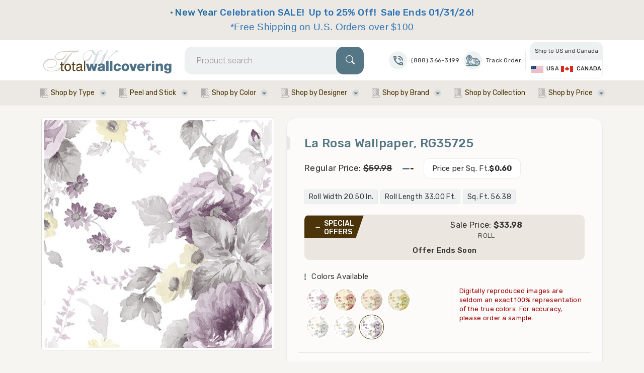

--- FILE ---
content_type: text/html; charset=utf-8
request_url: https://totalwallcovering.com/p81583/la-rosa-wallpaper.aspx
body_size: 15750
content:
<!DOCTYPE html>
<html lang="en">
<head prefix="og: http://ogp.me/ns#">
    <meta charset="UTF-8">
    <meta name="viewport" content="width=device-width, initial-scale=1.0">
    <link rel="dns-prefetch" href="https://www.gstatic.com/" />
    <link rel="preconnect" href="https://cdn.totalwallcovering.com" crossorigin />
    <link rel="preconnect" href="https://fonts.googleapis.com" crossorigin />
    <link rel="preconnect" href="https://fonts.gstatic.com" crossorigin />
    <link rel="preload" as="style" href="https://fonts.googleapis.com/css2?family=Rubik:ital,wght@0,300;0,400;0,500;0,600;0,700;0,800;0,900;1,300;1,400;1,500;1,600;1,700;1,800;1,900&display=swap" crossorigin="anonymous" />
    <link rel="stylesheet" href="https://fonts.googleapis.com/css2?family=Rubik:ital,wght@0,300;0,400;0,500;0,600;0,700;0,800;0,900;1,300;1,400;1,500;1,600;1,700;1,800;1,900&display=swap" media="print" onload="this.media='all'" crossorigin="anonymous" />

    <link rel="stylesheet" href="/TotalWallCovering/bundle/css/bundle.frontend.min.css?v=FJfkOkMxJwn_O2Oi1fnX5nHfO4SKbulOE5EH9PvkGqc" type="text/css" />

    <meta name="google-site-verification" content="KvUCkJzmaPvVGxEaRKp5zh1ceRmspanIDgQ67Aed3iY" />
    <meta name="p:domain_verify" content="3a3ae52c772ac3d1b1631390b38bbef0" />
    <meta property="og:site_name" content="TotalWallCovering" />
        <title>Pattern RG35725 La Rosa Wallpaper from Rose Garden 2</title>
                <meta name="keywords" content="Discount wallpapers, Show Wallpaper for walls, Pattern RG35725, La Rosa Wallpaper, Rose Garden 2, Patton Wallcovering" />
                <meta name="description" content="Pattern RG35725 La Rosa Wallpaper from Rose Garden 2 for Walls Home Decor. Buy discount  from Total Wallcovering" />
                <meta property="og:title" content="Pattern RG35725 La Rosa Wallpaper from Rose Garden 2" />
                <meta property="og:description" content="Pattern RG35725 La Rosa Wallpaper from Rose Garden 2 for Walls Home Decor. Buy discount  from Total Wallcovering" />
                <meta property="twitter:card" content="summary_large_image" />
                <meta property="twitter:site" content="@TWallcovering" />
                <meta property="twitter:title" content="Pattern RG35725 La Rosa Wallpaper from Rose Garden 2" />
                <meta property="twitter:description" content="Pattern RG35725 La Rosa Wallpaper from Rose Garden 2 for Walls Home Decor. Buy discount  from Total Wallcovering" />
                <meta property="twitter:image:alt" content="La Rosa Wallpaper" />
                <meta property="og:url" content="https://totalwallcovering.com/p81583/la-rosa-wallpaper.aspx" />
                <meta property="og:image" content="https://cdn.totalwallcovering.com/product/la-rosa-wallpaper-vrzj-l.jpg" />
                <meta property="twitter:image" content="https://cdn.totalwallcovering.com/product/la-rosa-wallpaper-vrzj-l.jpg" />
                <meta property="og:type" content="og:product" />
    <link rel="shortcut icon" href="/image/favicon/favicon.ico" type="image/x-icon">
    <link rel="icon" href="/image/favicon/favicon.ico" type="image/x-icon">
    <link rel="apple-touch-icon" sizes="57x57" href="/image/favicon/apple-icon-57x57.png">
    <link rel="apple-touch-icon" sizes="60x60" href="/image/favicon/apple-icon-60x60.png">
    <link rel="apple-touch-icon" sizes="72x72" href="/image/favicon/apple-icon-72x72.png">
    <link rel="apple-touch-icon" sizes="76x76" href="/image/favicon/apple-icon-76x76.png">
    <link rel="apple-touch-icon" sizes="114x114" href="/image/favicon/apple-icon-114x114.png">
    <link rel="apple-touch-icon" sizes="120x120" href="/image/favicon/apple-icon-120x120.png">
    <link rel="apple-touch-icon" sizes="144x144" href="/image/favicon/apple-icon-144x144.png">
    <link rel="apple-touch-icon" sizes="152x152" href="/image/favicon/apple-icon-152x152.png">
    <link rel="apple-touch-icon" sizes="180x180" href="/image/favicon/apple-icon-180x180.png">
    <link rel="icon" type="image/png" sizes="192x192" href="/image/favicon/android-icon-192x192.png">
    <link rel="icon" type="image/png" sizes="32x32" href="/image/favicon/favicon-32x32.png">
    <link rel="icon" type="image/png" sizes="96x96" href="/image/favicon/favicon-96x96.png">
    <link rel="icon" type="image/png" sizes="16x16" href="/image/favicon/favicon-16x16.png">
    <link rel="manifest" href="/image/favicon/manifest.json">
    <meta name="msapplication-TileColor" content="#ffffff">
    <meta name="msapplication-TileImage" content="/image/favicon/ms-icon-144x144.png">
    <meta name="theme-color" content="#ffffff">
        <script async src="https://www.googletagmanager.com/gtag/js?id=G-HC8BGRRZX7"></script>

            <script async defer>
                //Facebook Pixel Code
                !function (f, b, e, v, n, t, s) {
                    if (f.fbq) return; n = f.fbq = function () {
                        n.callMethod ?
                            n.callMethod.apply(n, arguments) : n.queue.push(arguments)
                    };
                    if (!f._fbq) f._fbq = n; n.push = n; n.loaded = !0; n.version = '2.0';
                    n.queue = []; t = b.createElement(e); t.async = !0;
                    t.src = v; s = b.getElementsByTagName(e)[0];
                    s.parentNode.insertBefore(t, s)
                }(window, document, 'script',
                    'https://connect.facebook.net/en_US/fbevents.js');
                fbq('init', '765579606900121');
                fbq('track', 'PageView');
                // End Facebook Pixel Code
            </script>
            <noscript>
                <img height="1" width="1" src="https://www.facebook.com/tr?id=765579606900121&ev=PageView&noscript=1" alt="facebook" />
            </noscript>
            <script>
                // Google code
                window.dataLayer = window.dataLayer || [];
                function gtag() { dataLayer.push(arguments); }
                gtag('js', new Date());
                gtag('config', 'G-HC8BGRRZX7'); // Google Analytics 4 property.
                gtag('config', 'AW-967180986'); // Google Analytics 4 property.
            </script>
            <!-- Google Tag Manager -->
            <script>(function(w,d,s,l,i){w[l]=w[l]||[];w[l].push({'gtm.start':
            new Date().getTime(),event:'gtm.js'});var f=d.getElementsByTagName(s)[0],
            j=d.createElement(s),dl=l!='dataLayer'?'&l='+l:'';j.async=true;j.src=
            'https://www.googletagmanager.com/gtm.js?id='+i+dl;f.parentNode.insertBefore(j,f);
            })(window,document,'script','dataLayer','GTM-PZWFLNMK');</script>
            <!-- End Google Tag Manager -->
            
</head>

<body>
    <!-- Google Tag Manager (noscript) -->
    <noscript><iframe src="https://www.googletagmanager.com/ns.html?id=GTM-PZWFLNMK"
    height="0" width="0" style="display:none;visibility:hidden"></iframe></noscript>
    <!-- End Google Tag Manager (noscript) -->

        
<header class="">
    <!-- top bar -->
        <div class="top-sec">
            <div class="container">
                <div class="row" aria-label="shipping offer">
                    <div style="text-align: center;"><span style="font-size: 14pt;"><strong><span style="color: #236fa1;">&bull; New Year </span><span style="line-height: 107%; color: #2e74b5;">Celebration SALE!&nbsp; Up to 25% Off!&nbsp; Sale Ends 01/31/26!</span></strong></span></div>
<div style="text-align: center;"><span style="font-size: 14pt;"><strong><span style="line-height: 107%; font-family: Calibri, sans-serif; color: #2e74b5;">*Free Shipping on U.S. Orders over $100</span></strong></span></div>
                </div>
            </div>
        </div>

    <!-- logo middle area -->
    <div class="container middlearea">
        <div class="row">
            <div class="col-xl-3 logo-brand">
                <a href="/" title="TotalWallCovering"><img src="/TotalWallCovering/assets/main-logo.webp" alt="TotalWallcovering.com" class="img-fluid"></a>
                <div class="mobile_menu">
                    <button class="navbar-toggler" type="button" aria-label="Toggle navigation">
                        <i class="bi bi-list"></i>
                    </button>
                </div>
            </div>
            <div class="col-xl-4 search-maindls">
                <form id="SearchForm" role="search">
                    <input type="search" placeholder="Product search..." id="searchStr" aria-label="Search">
                    <button type="submit" name="Search" aria-label="Search">
                        <i class="bi bi-search search-clr"></i>
                    </button>
                </form>
            </div>
            <div class="col-xl-5 last_columncls">
                <div class="icon-ls">
                    <a href="tel:(888)366-3199" title="Phone Number">
                        <span><img src="/TotalWallCovering/assets/call-icon.svg" class="img-fluid" alt="Phone Icon"></span>
                        <p id="StaticTel"> (888) 366-3199</p>
                    </a>
                </div>
                <div class="icon-ls">
                    <a href="/TrackOrder.aspx" title="Track Your Order">
                        <span><img src="/TotalWallCovering/assets/track-icon.svg" class="img-fluid" alt="Track Icon"></span>
                        Track Order
                    </a>
                </div>
                <a class="cart-counter ms-2 ms-xxl-3" href="/checkout.aspx" title="Cart" style="display:none">
                    <i class="bi bi-cart3 cart-clr"></i>
                    <strong id="cartItemCountPlaceholder">0</strong>
                </a>
                <span class="saprater_line"></span>
                <div class="shipto_canada" aria-label="shipping">
                    <label>Ship to US and Canada</label>
                    <div>
                        <span>
                            <img src="/TotalWallCovering/assets/flag-us.webp" alt="USA Flag" class="img-fluid">
                            USA
                        </span>
                        <span>
                            <img src="/TotalWallCovering/assets/flag-ca.webp" alt="Canada Flag" class="img-fluid">
                            CANADA
                        </span>
                    </div>
                </div>
            </div>
        </div>
    </div>
    <!-- navigation area -->
    <nav class="menu-area" aria-label="menu">
        <div class="container">
            <div class="row">
                <!-- sidebar logo  -->
                <a href="/" title="TotalWallcovering" class="sidebar-logo">
                    <img src="/totalwallcovering/assets/main-logo.webp" alt="TotalWallcovering.com" class="img-fluid">
                </a>
                <ul class="navigation d-flex flex-column flex-xl-row align-items-center m-0 p-0 justify-content-between">
                    <li class="dropdown menu-item">
                        <span title="Shop by Type" class="nav-link arrow-submenu">
                            Shop by
                            Type
                        </span>
                        <ul class="sub-menu">
                                    <li class="menu-item">
                                        <span title="Wallpaper for Walls">Wallpaper for Walls</span>
                                        <span class="arrow-submenu"><i class="bi bi-chevron-right"></i></span>
                                        <ul class="sub-menu second">
                                                    <li>
                                                        <a href="/c1734/acoustical-wallcoverings.aspx" title="Acoustical Wallcoverings Wallpaper for walls">
                                                            Acoustical Wallcoverings
                                                        </a>
                                                    </li>
                                                    <li>
                                                        <a href="/c108/kitchen-wallpaper.aspx" title="Kitchen Wallpaper for walls">
                                                            Kitchen Wallpaper
                                                        </a>
                                                    </li>
                                                    <li>
                                                        <a href="/c100/animal-skin-prints.aspx" title="Animal Prints Wallpaper for walls">
                                                            Animal Prints
                                                        </a>
                                                    </li>
                                                    <li>
                                                        <a href="/c1710/leaf-wallpaper.aspx" title="Leaf Wallpaper for walls">
                                                            Leaf Wallpaper
                                                        </a>
                                                    </li>
                                                    <li>
                                                        <a href="/c1686/animals-nature-wallpaper.aspx" title="Animals &amp; Nature Wallpaper for walls">
                                                            Animals &amp; Nature Wallpaper
                                                        </a>
                                                    </li>
                                                    <li>
                                                        <a href="/c1697/living-room-wallpaper.aspx" title="Living Room Wallpaper for walls">
                                                            Living Room Wallpaper
                                                        </a>
                                                    </li>
                                                    <li>
                                                        <a href="/c1743/bathroom-wallpaper.aspx" title="Bathroom Wallpaper for walls">
                                                            Bathroom Wallpaper
                                                        </a>
                                                    </li>
                                                    <li>
                                                        <a href="/c78/masculine-wallpaper.aspx" title="Masculine Wallpaper for walls">
                                                            Masculine Wallpaper
                                                        </a>
                                                    </li>
                                                    <li>
                                                        <a href="/c1696/bedroom-wallpaper.aspx" title="Bedroom Wallpaper for walls">
                                                            Bedroom Wallpaper
                                                        </a>
                                                    </li>
                                                    <li>
                                                        <a href="/c1701/nautical-wallpaper.aspx" title="Nautical Wallpaper for walls">
                                                            Nautical Wallpaper
                                                        </a>
                                                    </li>
                                                    <li>
                                                        <a href="/c1712/bird-wallpaper.aspx" title="Bird Wallpaper for walls">
                                                            Bird Wallpaper
                                                        </a>
                                                    </li>
                                                    <li>
                                                        <a href="/c702/paintable-wallpaper.aspx" title="Paintable Wallpaper for walls">
                                                            Paintable Wallpaper
                                                        </a>
                                                    </li>
                                                    <li>
                                                        <a href="/c346/black-and-white.aspx" title="Black and White Wallpaper for walls">
                                                            Black and White
                                                        </a>
                                                    </li>
                                                    <li>
                                                        <a href="/c1674/paisley-and-boho-wallpaper.aspx" title="Paisley and Boho Wallpaper for walls">
                                                            Paisley and Boho Wallpaper
                                                        </a>
                                                    </li>
                                                    <li>
                                                        <a href="/c74/brick-and-stone.aspx" title="Brick and Stone Wallpaper for walls">
                                                            Brick and Stone
                                                        </a>
                                                    </li>
                                                    <li>
                                                        <a href="/c1700/peacock-wallpaper.aspx" title="Peacock Wallpaper for walls">
                                                            Peacock Wallpaper
                                                        </a>
                                                    </li>
                                                    <li>
                                                        <a href="/c1702/butterfly-wallpaper.aspx" title="Butterfly Wallpaper for walls">
                                                            Butterfly Wallpaper
                                                        </a>
                                                    </li>
                                                    <li>
                                                        <a href="/c1691/plaids-and-checks.aspx" title="Plaids and Checks Wallpaper for walls">
                                                            Plaids and Checks
                                                        </a>
                                                    </li>
                                                    <li>
                                                        <a href="/c6/contemporary-wallpaper.aspx" title="Contemporary Wallpaper for walls">
                                                            Contemporary Wallpaper
                                                        </a>
                                                    </li>
                                                    <li>
                                                        <a href="/c14/stripe-wallpaper.aspx" title="Stripe Wallpaper for walls">
                                                            Stripe Wallpaper
                                                        </a>
                                                    </li>
                                                    <li>
                                                        <a href="/c1745/cork-wallpaper.aspx" title="Cork Wallpaper for walls">
                                                            Cork Wallpaper
                                                        </a>
                                                    </li>
                                                    <li>
                                                        <a href="/c91/textured-wallpaper.aspx" title="Textured Wallpaper for walls">
                                                            Textured Wallpaper
                                                        </a>
                                                    </li>
                                                    <li>
                                                        <a href="/c76/country-style-wallpaper.aspx" title="Country Style Wallpaper for walls">
                                                            Country Style Wallpaper
                                                        </a>
                                                    </li>
                                                    <li>
                                                        <a href="/c1695/thibaut-wallpaper.aspx" title="Thibaut Wallpaper for walls">
                                                            Thibaut Wallpaper
                                                        </a>
                                                    </li>
                                                    <li>
                                                        <a href="/c85/damask-wallpaper.aspx" title="Damask Wallpaper for walls">
                                                            Damask Wallpaper
                                                        </a>
                                                    </li>
                                                    <li>
                                                        <a href="/c48/toile-and-oriental-wallpaper.aspx" title="Toile and Oriental Wallpaper for walls">
                                                            Toile and Oriental Wallpaper
                                                        </a>
                                                    </li>
                                                    <li>
                                                        <a href="/c1593/disney-wallpaper.aspx" title="Disney Wallpaper for walls">
                                                            Disney Wallpaper
                                                        </a>
                                                    </li>
                                                    <li>
                                                        <a href="/c22/traditional-styles-wallpaper.aspx" title="Traditional Styles Wallpaper for walls">
                                                            Traditional Styles Wallpaper
                                                        </a>
                                                    </li>
                                                    <li>
                                                        <a href="/c1707/farmhouse-wallpaper.aspx" title="Farmhouse Wallpaper for walls">
                                                            Farmhouse Wallpaper
                                                        </a>
                                                    </li>
                                                    <li>
                                                        <a href="/c1694/transitional-wallpaper.aspx" title="Transitional Wallpaper for walls">
                                                            Transitional Wallpaper
                                                        </a>
                                                    </li>
                                                    <li>
                                                        <a href="/c13/faux-texture-wallpaper.aspx" title="Faux Texture Wallpaper for walls">
                                                            Faux Texture Wallpaper
                                                        </a>
                                                    </li>
                                                    <li>
                                                        <a href="/c1713/tree-wallpaper.aspx" title="Tree Wallpaper for walls">
                                                            Tree Wallpaper
                                                        </a>
                                                    </li>
                                                    <li>
                                                        <a href="/c51/floral-and-botanical.aspx" title="Floral Wallpaper for walls">
                                                            Floral Wallpaper
                                                        </a>
                                                    </li>
                                                    <li>
                                                        <a href="/c66/tropical-and-beach.aspx" title="Tropical and Beach Wallpaper for walls">
                                                            Tropical and Beach
                                                        </a>
                                                    </li>
                                                    <li>
                                                        <a href="/c1671/geometric-wallpaper.aspx" title="Geometric Wallpaper for walls">
                                                            Geometric Wallpaper
                                                        </a>
                                                    </li>
                                                    <li>
                                                        <a href="/c1735/wall-liner.aspx" title="Wall Liner Wallpaper for walls">
                                                            Wall Liner
                                                        </a>
                                                    </li>
                                                    <li>
                                                        <a href="/c1693/grasscloth-wallpaper.aspx" title="Grasscloth Wallpaper for walls">
                                                            Grasscloth Wallpaper
                                                        </a>
                                                    </li>
                                                    <li>
                                                        <a href="/c1613/wood-look-wallpaper.aspx" title="Wood Look Wallpaper for walls">
                                                            Wood Look Wallpaper
                                                        </a>
                                                    </li>
                                                    <li>
                                                        <a href="/c101/kids-wallpaper.aspx" title="Kids Wallpaper for walls">
                                                            Kids Wallpaper
                                                        </a>
                                                    </li>
                                        </ul>
                                    </li>
                                    <li class="menu-item">
                                        <span title="Borders">Borders</span>
                                        <span class="arrow-submenu"><i class="bi bi-chevron-right"></i></span>
                                        <ul class="sub-menu second">
                                                    <li>
                                                        <a href="/c99/animal-wallpaper-border.aspx" title="Animal Border for walls">
                                                            Animal Border
                                                        </a>
                                                    </li>
                                                    <li>
                                                        <a href="/c68/floral-designs-border.aspx" title="Floral Designs border for walls">
                                                            Floral Designs border
                                                        </a>
                                                    </li>
                                                    <li>
                                                        <a href="/c67/beach-and-tropical-borders.aspx" title="Beach and Tropical Borders for walls">
                                                            Beach and Tropical Borders
                                                        </a>
                                                    </li>
                                                    <li>
                                                        <a href="/c109/kitchen-and-bath-border.aspx" title="Kitchen and Bath Border for walls">
                                                            Kitchen and Bath Border
                                                        </a>
                                                    </li>
                                                    <li>
                                                        <a href="/c102/childrens-wallpaper-border.aspx" title="Childrens Wall Border for walls">
                                                            Childrens Wall Border
                                                        </a>
                                                    </li>
                                                    <li>
                                                        <a href="/c107/masculine-wallpaper-border.aspx" title="Masculine Border for walls">
                                                            Masculine Border
                                                        </a>
                                                    </li>
                                                    <li>
                                                        <a href="/c10/contemporary-border.aspx" title="Contemporary Border for walls">
                                                            Contemporary Border
                                                        </a>
                                                    </li>
                                                    <li>
                                                        <a href="/c23/transitional-border.aspx" title="Transitional Border for walls">
                                                            Transitional Border
                                                        </a>
                                                    </li>
                                                    <li>
                                                        <a href="/c1588/disney-borders.aspx" title="Disney Borders for walls">
                                                            Disney Borders
                                                        </a>
                                                    </li>
                                                    <li>
                                                        <a href="/c1603/western-and-lodge-wallpaper-border.aspx" title="Western and Lodge Wallpaper Border for walls">
                                                            Western and Lodge Wallpaper Border
                                                        </a>
                                                    </li>
                                        </ul>
                                    </li>
                                    <li class="menu-item">
                                        <span title="Murals">Murals</span>
                                        <span class="arrow-submenu"><i class="bi bi-chevron-right"></i></span>
                                        <ul class="sub-menu second">
                                                    <li>
                                                        <a href="/c53/childrens-murals.aspx" title="Children&#x27;s Murals for walls">
                                                            Children&#x27;s Murals
                                                        </a>
                                                    </li>
                                                    <li>
                                                        <a href="/c28/nature-murals.aspx" title="Nature Murals for walls">
                                                            Nature Murals
                                                        </a>
                                                    </li>
                                                    <li>
                                                        <a href="/c1377/cityscape.aspx" title="Cityscape Murals for walls">
                                                            Cityscape
                                                        </a>
                                                    </li>
                                                    <li>
                                                        <a href="/c30/scenic-murals.aspx" title="Scenic Murals for walls">
                                                            Scenic Murals
                                                        </a>
                                                    </li>
                                                    <li>
                                                        <a href="/c1627/contemporary-murals.aspx" title="Contemporary Murals for walls">
                                                            Contemporary Murals
                                                        </a>
                                                    </li>
                                                    <li>
                                                        <a href="/c93/tropical-murals.aspx" title="Tropical Murals for walls">
                                                            Tropical Murals
                                                        </a>
                                                    </li>
                                                    <li>
                                                        <a href="/c1611/floral-murals.aspx" title="Floral Murals for walls">
                                                            Floral Murals
                                                        </a>
                                                    </li>
                                                    <li>
                                                        <a href="/c32/tuscan.aspx" title="Tuscan Murals for walls">
                                                            Tuscan
                                                        </a>
                                                    </li>
                                        </ul>
                                    </li>
                                    <li>
                                        <a href="/c1354/Commercial.aspx" title="Commercial">Commercial</a>
                                    </li>
                        </ul>
                    </li>
                    <li class="dropdown menu-item">
                        <span title="Peel and Stick" class="nav-link arrow-submenu">Peel and Stick</span>
                        <ul class="sub-menu second peel-stick-menu">
                                <li>
                                    <a href="/c1742/peel-and-stick-beach-and-tropical-wallpaper.aspx" title="P&amp;S Beach and Tropical Peel &amp; Stick Wallpaper for walls">P&amp;S Beach and Tropical Peel &amp; Stick Wallpaper</a>
                                </li>
                                <li>
                                    <a href="/c1680/ps-boho-and-prints-peel-and-stick.aspx" title="P&amp;S Boho and Prints Peel and Stick Wallpaper for walls">P&amp;S Boho and Prints Peel and Stick</a>
                                </li>
                                <li>
                                    <a href="/c1736/peel-and-stick-brick-and-stone.aspx" title="P&amp;S Brick and Stone Peel and Stick Wallpaper for walls">P&amp;S Brick and Stone Peel and Stick</a>
                                </li>
                                <li>
                                    <a href="/c1737/ps-childrens-peel-and-stick-wallpaper.aspx" title="P&amp;S Children&#x27;s Peel and Stick Wallpaper for walls">P&amp;S Children&#x27;s Peel and Stick Wallpaper</a>
                                </li>
                                <li>
                                    <a href="/c1740/peel-and-stick-faux-print-wallpaper.aspx" title="P&amp;S Faux Prints Peel and Stick Wallpaper for walls">P&amp;S Faux Prints Peel and Stick Wallpaper</a>
                                </li>
                                <li>
                                    <a href="/c1738/ps-floral-peel-and-stick-wallpaper.aspx" title="P&amp;S Floral Peel and Stick Wallpaper for walls">P&amp;S Floral Peel and Stick Wallpaper</a>
                                </li>
                                <li>
                                    <a href="/c1739/ps-geometric-peel-and-stick-wallpaper.aspx" title="P&amp;S Geometric Peel and Stick Wallpaper for walls">P&amp;S Geometric Peel and Stick Wallpaper</a>
                                </li>
                                <li>
                                    <a href="/c1741/ps-plaids-stripes-peel-stick-wallpaper.aspx" title="P&amp;S Plaids &amp; Stripes Peel &amp; Stick Wallpaper for walls">P&amp;S Plaids &amp; Stripes Peel &amp; Stick Wallpaper</a>
                                </li>
                                <li>
                                    <a href="/c1744/peel-stick-toile-wallpaper.aspx" title="P&amp;S Toile Wallpaper Peel and Stick Wallpaper for walls">P&amp;S Toile Wallpaper</a>
                                </li>
                        </ul>

                    <li class="dropdown menu-item">
                        <span title="Shop by Color" class="nav-link arrow-submenu">Shop by Color</span>
                        <ul class="sub-menu second">
                                <li>
                                    <a href="/c1724/black-wallpaper.aspx" title="Black Wallpaper for walls">Black Wallpaper</a>
                                </li>
                                <li>
                                    <a href="/c1716/blue-wallpaper.aspx" title="Blue Wallpaper for walls">Blue Wallpaper</a>
                                </li>
                                <li>
                                    <a href="/c1717/brown-wallpaper.aspx" title="Brown Wallpaper for walls">Brown Wallpaper</a>
                                </li>
                                <li>
                                    <a href="/c1725/gold-wallpaper.aspx" title="Gold Wallpaper for walls">Gold Wallpaper</a>
                                </li>
                                <li>
                                    <a href="/c1718/green-wallpaper.aspx" title="Green Wallpaper for walls">Green Wallpaper</a>
                                </li>
                                <li>
                                    <a href="/c1726/grey-wallpaper.aspx" title="Grey Wallpaper for walls">Grey Wallpaper</a>
                                </li>
                                <li>
                                    <a href="/c1733/multi-colored-wallpaper.aspx" title="Multi Colored Wallpaper for walls">Multi Colored Wallpaper</a>
                                </li>
                                <li>
                                    <a href="/c1719/neutral-wallpaper.aspx" title="Neutral Wallpaper for walls">Neutral Wallpaper</a>
                                </li>
                                <li>
                                    <a href="/c1720/orange-wallpaper.aspx" title="Orange Wallpaper for walls">Orange Wallpaper</a>
                                </li>
                                <li>
                                    <a href="/c1727/pink-wallpaper.aspx" title="Pink Wallpaper for walls">Pink Wallpaper</a>
                                </li>
                                <li>
                                    <a href="/c1721/purple-wallpaper.aspx" title="Purple Wallpaper for walls">Purple Wallpaper</a>
                                </li>
                                <li>
                                    <a href="/c1722/red-wallpaper.aspx" title="Red Wallpaper for walls">Red Wallpaper</a>
                                </li>
                                <li>
                                    <a href="/c1728/silver-wallpaper.aspx" title="Silver Wallpaper for walls">Silver Wallpaper</a>
                                </li>
                                <li>
                                    <a href="/c1730/tan-wallpaper.aspx" title="Tan Wallpaper for walls">Tan Wallpaper</a>
                                </li>
                                <li>
                                    <a href="/c1729/white-wallpaper.aspx" title="White Wallpaper for walls">White Wallpaper</a>
                                </li>
                                <li>
                                    <a href="/c1723/yellow-wallpaper.aspx" title="Yellow Wallpaper for walls">Yellow Wallpaper</a>
                                </li>
                        </ul>
                    </li>
                    <li class="dropdown menu-item">
                        <span title="Shop by Designer" class="nav-link arrow-submenu">Shop by Designer</span>
                        <ul class="sub-menu second" id="designerMenu">
                                <li>
                                    <a href="/Books/Designer/A-Street-Prints.aspx" title="A Street Prints Wallpaper">A Street Prints</a>
                                </li>
                                <li>
                                    <a href="/Books/Designer/Advantage.aspx" title="Advantage Wallpaper">Advantage</a>
                                </li>
                                <li>
                                    <a href="/Books/Designer/Anna-French.aspx" title="Anna French Wallpaper">Anna French</a>
                                </li>
                                <li>
                                    <a href="/Books/Designer/Antonina-Vella-by-York.aspx" title="Antonina Vella by York Wallpaper">Antonina Vella by York</a>
                                </li>
                                <li>
                                    <a href="/Books/Designer/Aviva-Stanoff-Signature-Wallcovering.aspx" title="Aviva Stanoff Signature Wallcovering Wallpaper">Aviva Stanoff Signature Wallcovering</a>
                                </li>
                                <li>
                                    <a href="/Books/Designer/Brewster-Designs.aspx" title="Brewster Designs Wallpaper">Brewster Designs</a>
                                </li>
                                <li>
                                    <a href="/Books/Designer/Candice-Olson.aspx" title="Candice Olson Wallpaper">Candice Olson</a>
                                </li>
                                <li>
                                    <a href="/Books/Designer/Chesapeake.aspx" title="Chesapeake Wallpaper">Chesapeake</a>
                                </li>
                                <li>
                                    <a href="/Books/Designer/Collins-and-Company.aspx" title="Collins and Company Wallpaper">Collins and Company</a>
                                </li>
                                <li>
                                    <a href="/Books/Designer/Eijffinger.aspx" title="Eijffinger Wallpaper">Eijffinger</a>
                                </li>
                                <li>
                                    <a href="/Books/Designer/Etten.aspx" title="Etten Wallpaper">Etten</a>
                                </li>
                                <li>
                                    <a href="/Books/Designer/Galerie-Wallcoverings.aspx" title="Galerie Wallcoverings Wallpaper">Galerie Wallcoverings</a>
                                </li>
                                <li>
                                    <a href="/Books/Designer/Joanna-Gaines.aspx" title="Joanna Gaines Wallpaper">Joanna Gaines</a>
                                </li>
                                <li>
                                    <a href="/Books/Designer/Kenneth-James.aspx" title="Kenneth James Wallpaper">Kenneth James</a>
                                </li>
                                <li>
                                    <a href="/Books/Designer/Lillian-August.aspx" title="Lillian August Wallpaper">Lillian August</a>
                                </li>
                                <li>
                                    <a href="/Books/Designer/Nextwall.aspx" title="Nextwall Wallpaper">Nextwall</a>
                                </li>
                                <li>
                                    <a href="/Books/Designer/Norwall.aspx" title="Norwall Wallpaper">Norwall</a>
                                </li>
                                <li>
                                    <a href="/Books/Designer/Patton-Wallcovering.aspx" title="Patton Wallcovering Wallpaper">Patton Wallcovering</a>
                                </li>
                                <li>
                                    <a href="/Books/Designer/Pear-Tree-Studios.aspx" title="Pear Tree Studios Wallpaper">Pear Tree Studios</a>
                                </li>
                                <li>
                                    <a href="/Books/Designer/Regency-Designs.aspx" title="Regency Designs Wallpaper">Regency Designs</a>
                                </li>
                                <li>
                                    <a href="/Books/Designer/Ronald-Redding.aspx" title="Ronald Redding Wallpaper">Ronald Redding</a>
                                </li>
                                <li>
                                    <a href="/Books/Designer/Room-Mates.aspx" title="Room Mates Wallpaper">Room Mates</a>
                                </li>
                                <li>
                                    <a href="/Books/Designer/Seabrook-Designs.aspx" title="Seabrook Designs Wallpaper">Seabrook Designs</a>
                                </li>
                                <li>
                                    <a href="/Books/Designer/Stacy-Garcia---WQ.aspx" title="Stacy Garcia/WQ Wallpaper">Stacy Garcia/WQ</a>
                                </li>
                                <li>
                                    <a href="/Books/Designer/Thibaut-Wallpaper-and-Fabric.aspx" title="Thibaut Wallpaper and Fabric Wallpaper">Thibaut Wallpaper and Fabric</a>
                                </li>
                                <li>
                                    <a href="/Books/Designer/Wallquest.aspx" title="Wallquest Wallpaper">Wallquest</a>
                                </li>
                                <li>
                                    <a href="/Books/Designer/Warner-Studios.aspx" title="Warner Studios Wallpaper">Warner Studios</a>
                                </li>
                                <li>
                                    <a href="/Books/Designer/Warner-Wallcovering.aspx" title="Warner Wallcovering Wallpaper">Warner Wallcovering</a>
                                </li>
                                <li>
                                    <a href="/Books/Designer/York-Designs.aspx" title="York Designs Wallpaper">York Designs</a>
                                </li>
                        </ul>
                    </li>
                    <li class="dropdown menu-item">
                        <span title="Shop by Brand" class="nav-link arrow-submenu">Shop by Brand</span>
                        <ul class="sub-menu second">
                                <li>
                                    <a href="/Books/Distributor/Brewster-Wallcovering.aspx" title="Brewster Wallcovering Wallpaper">Brewster Wallcovering</a>
                                </li>
                                <li>
                                    <a href="/Books/Distributor/Galerie-Wallcoverings.aspx" title="Galerie Wallcoverings Wallpaper">Galerie Wallcoverings</a>
                                </li>
                                <li>
                                    <a href="/Books/Distributor/Patton-Wallcovering.aspx" title="Patton Wallcovering Wallpaper">Patton Wallcovering</a>
                                </li>
                                <li>
                                    <a href="/Books/Distributor/Seabrook-Wallcovering.aspx" title="Seabrook Wallcovering Wallpaper">Seabrook Wallcovering</a>
                                </li>
                                <li>
                                    <a href="/Books/Distributor/Thibaut-Wallpaper.aspx" title="Thibaut Wallpaper Wallpaper">Thibaut Wallpaper</a>
                                </li>
                                <li>
                                    <a href="/Books/Distributor/Wallquest.aspx" title="Wallquest Wallpaper">Wallquest</a>
                                </li>
                                <li>
                                    <a href="/Books/Distributor/York-Wallcovering.aspx" title="York Wallcovering Wallpaper">York Wallcovering</a>
                                </li>
                        </ul>
                    </li>
                    <li class="menu-item">
                        <a href="/Books.aspx" class="nav-link" title="Shop by Collection">Shop by Collection</a>
                    </li>
                    <li class="dropdown menu-item">
                        <span title="Shop by Price" class="nav-link arrow-submenu">Shop by Price</span>
                        <ul class="sub-menu second">
                            <li class="menu-item">
                                <a href="/search-result.aspx?type=2&price=2" title="$20 - $39.99" rel="nofollow">$20 - $39.99</a>
                            </li>
                            <li class="menu-item">
                                <a href="/search-result.aspx?type=2&price=3" title="$40 - $59.99" rel="nofollow">$40 - $59.99</a>
                            </li>
                            <li class="menu-item">
                                <a href="/search-result.aspx?type=2&price=4" title="$60 - $79.99" rel="nofollow">$60 - $79.99</a>
                            </li>
                            <li class="menu-item">
                                <a href="/search-result.aspx?type=2&price=5" title="$80 - $99.99" rel="nofollow">$80 - $99.99</a>
                            </li>
                            <li class="menu-item">
                                <a href="/search-result.aspx?type=2&price=6" title="$100 - $199.99" rel="nofollow">$100 - $199.99</a>
                            </li>
                            <li class="menu-item">
                                <a href="/search-result.aspx?type=2&price=7" title="$200 - $399.99" rel="nofollow">$200 - $399.99</a>
                            </li>
                            <li class="menu-item"> <a href="/search-result.aspx?type=2&price=8" title="$400 &amp; Up" rel="nofollow">$400 &amp; Up</a></li>

                        </ul>
                    </li>
                </ul>
            </div>
            <!-- mobile sidebar contact  -->
            <div class="contact-mobile">
                <a href="tel:(888)366-3199" title="Phone Number">
                    <span><img src="/TotalWallCovering/assets/call-icon-white.svg" class="img-fluid" alt="Phone Icon"></span>
                    (888) 366-3199
                </a>
            </div>
        </div>
        <!-- close button sidebar menu -->
        <button class="close-sidebar close-common" type="button" aria-label="Toggle navigation">
            X
        </button>
    </nav>
</header>
    

    <input id="emailsentId" hidden />
    <section class="product-details">
        <div class="container">
            <div class="row">
                <div class="col-lg-5 left-part">
                    <div class="big-images">
                        <div class="common-boxes prod-detail-round">
                            <div class="top-image thumb-previewer radius-0">
                                <img id="pMainImage" src="https://cdn.totalwallcovering.com/product/la-rosa-wallpaper-vrzj-l.jpg" alt="La Rosa Wallpaper" class="img-fluid">
                            </div>
                        </div>
                    </div>
                </div>
                <div class="col-lg-7 ps-lg-4 ps-xxl-5">
                    <div class="product-des">
                        <div class="product-tls">
                                <h1>La Rosa Wallpaper, RG35725</h1>
                        </div>

                                <span class="regular-price ">
                                    Regular Price: <strong>$59.98</strong>
                                </span>
                                <span class="price-persq " id="spPerSqft" style="display: none"></span>
<div class='labels-feature'  id='EquotesTxt'></div> 
                        <div class="specials-main  ">
                            <div class="specials-offer">

                                <div class="special-text">
                                    <label for="SpecialOffer" class="special">SPECIAL OFFERS</label>
                                </div>
                                    <span class="sale-price">
Sale Price:                                        <strong>$33.98</strong>
                                                <small>Roll</small>
                                    </span>
                                    <div class="offer-textcls">
                                        Offer Ends Soon
                                    </div>

                            </div>

                        </div>

                        <div class="specials-main  hide">
                            <div class="specials-offer">

                                <div class="special-text">
                                    <label for="SpecialOffer" class="special">SPECIAL OFFERS</label>
                                </div>
                                    <span class="sale-price">
Sale Price: <strong>&nbsp; $33.98</strong>
                                                <small>Roll</small>
                                    </span>
                                    <div class="offer-textcls">
                                        Offer Ends Soon
                                    </div>

                            </div>

                        </div>

                        <div class="specials-main  hide">
                            <div class="specials-offer">

                                <div class="special-text">
                                    <label for="Whoa" class="special">Whoa!</label>
                                </div>
                                    <span class="sale-price">
                                        <a id="whoaSeePrice" title="See Price Place Order">
                                            See Price<br /> Click Here
                                        </a>
                                    </span>
                                    <div class="offer-textcls">
                                        Offer Ends Soon
                                    </div>

                            </div>

                        </div>
                        <div class="colors-cls row">
                                <label for="ColorsAvailable" class="common-label">Colors Available</label>
                                <div class="col-md-6">
                                    <div class="thumb-images">
                                            <a href="/p81535/la-rosa-wallpaper.aspx" class="thumbnail " title="La Rosa Wallpaper">
                                                <img src="https://cdn.totalwallcovering.com/product/la-rosa-wallpaper-apio-m.jpg" alt="La Rosa Wallpaper" class="img-fluid">
                                            </a>
                                            <a href="/p81547/la-rosa-wallpaper.aspx" class="thumbnail " title="La Rosa Wallpaper">
                                                <img src="https://cdn.totalwallcovering.com/product/la-rosa-wallpaper-thkm-m.jpg" alt="La Rosa Wallpaper" class="img-fluid">
                                            </a>
                                            <a href="/p81549/la-rosa-wallpaper.aspx" class="thumbnail " title="La Rosa Wallpaper">
                                                <img src="https://cdn.totalwallcovering.com/product/la-rosa-wallpaper-soes-m.jpg" alt="La Rosa Wallpaper" class="img-fluid">
                                            </a>
                                            <a href="/p81558/la-rosa-wallpaper.aspx" class="thumbnail " title="La Rosa Wallpaper">
                                                <img src="https://cdn.totalwallcovering.com/product/la-rosa-wallpaper-peid-m.jpg" alt="La Rosa Wallpaper" class="img-fluid">
                                            </a>
                                            <a href="/p81568/la-rosa-wallpaper.aspx" class="thumbnail " title="La Rosa Wallpaper">
                                                <img src="https://cdn.totalwallcovering.com/product/la-rosa-wallpaper-xaaf-m.jpg" alt="La Rosa Wallpaper" class="img-fluid">
                                            </a>
                                            <a href="/p81578/la-rosa-wallpaper.aspx" class="thumbnail " title="La Rosa Wallpaper">
                                                <img src="https://cdn.totalwallcovering.com/product/la-rosa-wallpaper-wxqp-m.jpg" alt="La Rosa Wallpaper" class="img-fluid">
                                            </a>
                                            <a href="/p81583/la-rosa-wallpaper.aspx" class="thumbnail active" title="La Rosa Wallpaper">
                                                <img src="https://cdn.totalwallcovering.com/product/la-rosa-wallpaper-vrzj-m.jpg" alt="La Rosa Wallpaper" class="img-fluid">
                                            </a>
                                    </div>

                                </div>
                                <div class="col-md-6">
                                    <p class="highlight">
                                        Digitally reproduced images are seldom an exact 100% representation of the true colors.  For accuracy, please order a sample.
                                    </p>
                                </div>
                        </div>

                        <div class="row">
                                <div class="col-xl-7 pe-xl-4">
                                    <label for="Quantity" class="common-label ">
                                        Quantity
                                    </label>

                                    <div class="quantity-areacls row actions">
                                        <div class="col-6" id="QtyBox">
                                            <div class="quantity-cls  " aria-label="quantity">
                                                <span class="decrement">-</span>
                                                <input type="number" name="PQuantity" aria-label="QuantityCheck" class="counter-input" value="1" min="2" name="counter" id="PQuantity" data-product-id="81583" />
                                                <span class="increment">+</span>
                                                    <label id="cp_lblUnit2" for="UnitOfMeasure" class=" ">Rolls</label>
                                            </div>
                                        </div>
                                            <div class="col-6">
                                                <a class="add-cart common-btn" id="btnAddToCart" title="Add to Cart">
                                                    <i class="bi bi-cart-plus"></i> Add to Cart
                                                </a>
                                            </div>
                                    </div>

                                    <div class="row actions">

                                                <div class="col-6">
                                                    <a class="roll-estimator common-btn" id="estimatorTrigger" title="Roll Estimator">
                                                        <i class="bi bi-calculator"></i> Roll Estimator
                                                    </a>
                                                </div>
                                            <div class="col-6">
                                                <a class="order-sample common-btn" id="btnAddSampleOrder" title="Order Sample">
                                                    <img src="/TotalWallCovering/assets/order-sample.svg" alt="order-sample" class="img-fluid"> Order Sample
                                                </a>
                                            </div>
                                        <div class="col-6">
                                            <a class="btn-light common-btn" id="triggerWishListPopUp" title="Save for Later">
                                                <i class="bi bi-bag-heart"></i> Save for Later
                                            </a>
                                        </div>
                                        <div class="col-6">
                                            <a class="common-btn" id="shippingQuote"
                                               title="International Shipping Quote">
                                                <img src="/TotalWallCovering/assets/shipping-white.svg"
                                                     class="img-fluid" alt="International Shipping Quote"> International
                                                <br>
                                                Shipping Quote
                                            </a>
                                        </div>
                                    </div>

                                </div>
                            <div class="col-xl-5 short-des">
                                <ul>
                                    <li>
                                        Over 35 Years Continuous Service
                                    </li>
                                    <li>
                                        Available For Customer Assistance
                                    </li>
                                    <li>
                                        BBB A+ Rating Last 31 Years
                                    </li>
                                    <li>
                                        New Lower Prices
                                    </li>
                                </ul>
                                    <div class="more-single">
                                        <ul>
                                            <li>
                                                FAQ: &nbsp;<a href="/page/frequently-asked-questions-4#singledoublequestion" target="_blank" title="Double Roll">  Single Vs Double Roll</a>
                                            </li>
                                            <li>
                                                <a href="/page/single-roll-vs-double-roll-3" target="_blank" title="Single Roll"> Single Vs Double Video</a>
                                            </li>
                                        </ul>
                                    </div>

                            </div>
                            <div class="prodshare share-options">
                                <label for="Share">Share : </label>
                                <img class="btnSocilMediaShare" id='pinterest' alt="pinterest" src="/TotalWallCovering/assets/pinterest-icon.svg" />
                                <img class="btnSocilMediaShare" id='twitter' alt="twitter" src="/TotalWallCovering/assets/twitter-icon.svg" />
                                <img class='btnSocilMediaShare' id='facebook' alt="facebook" src="/TotalWallCovering/assets/facebook-icon.svg" />
                            </div>
                        </div>
                    </div>
                    <div class="custom-tabs-area fullcontent product-detail-tabs mt-3">
                            <div class="tab" data-id="features">
                                <p>Packaged, Priced and Ships in Double Rolls</p>
                            </div>
                        <div class="tab">
                            <p>Watercolour floral bouquets with handpainted quality</p>
                        </div>
                        <div class="tab-head">
                            <h2 title="Wallpaper Specifications">Wallpaper Specifications</h2>
                        </div>
                        <div class="tab specification_tab">
                            <div class="specification-cls">
                                    <div>
                                        <label for="Pattern">Pattern</label>:<strong>RG35725</strong>
                                    </div>
                                    <div>
                                        <label for="BookName">Book Name</label>:<strong><a href="/Book/1915/rose-garden-2.aspx" title="Rose Garden 2 Wallpaper Collection">Rose Garden 2</a></strong>
                                    </div>
                                    <div>
                                        <label for="DesignStudio">Design Studio</label>:<strong>Norwall</strong>
                                    </div>
                                <input id='frMultiple' type='hidden' value="2">
                                <input type="hidden" id="prevQuantity" value="1">

                                                <input id='atWidth' type='hidden' value='20.50'>
                                                                                    <div>
                                            <label for="AttributeName">Roll Width</label>:<strong>20.50 In.</strong>
                                        </div>

                                                <input id='atLength' type='hidden' value='16.50'>
                                                                                    <div>
                                            <label for="AttributeName">Roll Length</label>:<strong>33.00 Ft.</strong>
                                        </div>
                                        <div>
                                            <label for="AttributeName">Repeat Length</label>:<strong>21.00 In.</strong>
                                        </div>
                                        <div>
                                            <label for="AttributeName">Finish</label>:<strong>2.00 </strong>
                                        </div>
                                        <div>
                                            <label for="AttributeName">Match</label>:<strong>2.00 </strong>
                                        </div>

                                                <input id='at1027' type='hidden' value='28.19'>
                                                                                    <div>
                                            <label for="Colors">Colors</label>:<strong>Contains Grey, Purple</strong>
                                        </div>
                            </div>
                        </div>
                        <div class="row">
                                <div class="col-md-6">
                                    <div class="tab-head">
                                        <span title="Paper Attributes"> Paper Attributes </span>
                                    </div>
                                    <div class="tab paper-attributes">
<ul class='paper-attributes'><li>Peelable</li><li>Prepasted</li><li>Scrubbable</li><li>Washable</li></ul>                                    </div>
                                </div>
                            <div class="col-md-6">
                                <div class="tab-head">
                                    <h2 title="Wallpaper"> Wallpaper </h2>
                                </div>
                                <div class="tab product-categories">
                                        <ul>
                                                <li>
                                                    <a href="/c51/floral-wallpaper.aspx" title="Floral Wallpaper for walls">Floral Wallpaper</a>
                                                </li>
                                                <li>
                                                    <a href="/c1721/purple-wallpaper.aspx" title="Purple Wallpaper for walls">Purple Wallpaper</a>
                                                </li>
                                        </ul>
                                </div>
                            </div>

                        </div>
                    </div>
                </div>
            </div>
                <div class="col-12 mt-3">
                    <div class="custom-tabs-area bottom-part-area additional-ptrn">
                        <div class="tab-head">
                            <span class="tab" title="Additional Patterns">
                                Additional
                                Patterns
                            </span>
                        </div>
                        <div class="card-body">
                            <div class="tab tab-active">
                                <div class="owl-carousel similar-slider px-2 px-md-3">
                                        <div class="slide">
                                            <div class="common-boxes">
                                                <a href="/p81582/rose-buds-wallpaper.aspx" title="Rose Buds Wallpaper">
                                                    <div class="top-image">
                                                        <img src="https://cdn.totalwallcovering.com/product/rose-buds-wallpaper-gxqk-m.jpg" alt="Rose Buds Wallpaper" class="img-fluid">
                                                    </div>
                                                    <span class="top_tag">
                                                        RG35719<br>
                                                        Rose Buds Wallpaper
                                                    </span>
                                                </a>
                                                <span class="bookName"><a href="/Book/1915/rose-garden-2.aspx" title="Rose Garden 2">Rose Garden 2</a></span>

                                            </div>
                                        </div>
                                        <div class="slide">
                                            <div class="common-boxes">
                                                <a href="/p81584/rose-linen-wallpaper.aspx" title="Rose Linen Wallpaper">
                                                    <div class="top-image">
                                                        <img src="https://cdn.totalwallcovering.com/product/rose-linen-wallpaper-xfag-m.jpg" alt="Rose Linen Wallpaper" class="img-fluid">
                                                    </div>
                                                    <span class="top_tag">
                                                        RG35713<br>
                                                        Rose Linen Wallpaper
                                                    </span>
                                                </a>
                                                <span class="bookName"><a href="/Book/1915/rose-garden-2.aspx" title="Rose Garden 2">Rose Garden 2</a></span>

                                            </div>
                                        </div>
                                        <div class="slide">
                                            <div class="common-boxes">
                                                <a href="/p81585/rose-linen-wallpaper.aspx" title="Rose Linen Wallpaper">
                                                    <div class="top-image">
                                                        <img src="https://cdn.totalwallcovering.com/product/rose-linen-wallpaper-zexf-m.jpg" alt="Rose Linen Wallpaper" class="img-fluid">
                                                    </div>
                                                    <span class="top_tag">
                                                        RG35714<br>
                                                        Rose Linen Wallpaper
                                                    </span>
                                                </a>
                                                <span class="bookName"><a href="/Book/1915/rose-garden-2.aspx" title="Rose Garden 2">Rose Garden 2</a></span>

                                            </div>
                                        </div>
                                        <div class="slide">
                                            <div class="common-boxes">
                                                <a href="/p81535/la-rosa-wallpaper.aspx" title="La Rosa Wallpaper">
                                                    <div class="top-image">
                                                        <img src="https://cdn.totalwallcovering.com/product/la-rosa-wallpaper-apio-m.jpg" alt="La Rosa Wallpaper" class="img-fluid">
                                                    </div>
                                                    <span class="top_tag">
                                                        RG35722<br>
                                                        La Rosa Wallpaper
                                                    </span>
                                                </a>
                                                <span class="bookName"><a href="/Book/1915/rose-garden-2.aspx" title="Rose Garden 2">Rose Garden 2</a></span>

                                            </div>
                                        </div>
                                        <div class="slide">
                                            <div class="common-boxes">
                                                <a href="/p81547/la-rosa-wallpaper.aspx" title="La Rosa Wallpaper">
                                                    <div class="top-image">
                                                        <img src="https://cdn.totalwallcovering.com/product/la-rosa-wallpaper-thkm-m.jpg" alt="La Rosa Wallpaper" class="img-fluid">
                                                    </div>
                                                    <span class="top_tag">
                                                        RG35728<br>
                                                        La Rosa Wallpaper
                                                    </span>
                                                </a>
                                                <span class="bookName"><a href="/Book/1915/rose-garden-2.aspx" title="Rose Garden 2">Rose Garden 2</a></span>

                                            </div>
                                        </div>
                                        <div class="slide">
                                            <div class="common-boxes">
                                                <a href="/p81549/la-rosa-wallpaper.aspx" title="La Rosa Wallpaper">
                                                    <div class="top-image">
                                                        <img src="https://cdn.totalwallcovering.com/product/la-rosa-wallpaper-soes-m.jpg" alt="La Rosa Wallpaper" class="img-fluid">
                                                    </div>
                                                    <span class="top_tag">
                                                        RG35726<br>
                                                        La Rosa Wallpaper
                                                    </span>
                                                </a>
                                                <span class="bookName"><a href="/Book/1915/rose-garden-2.aspx" title="Rose Garden 2">Rose Garden 2</a></span>

                                            </div>
                                        </div>
                                        <div class="slide">
                                            <div class="common-boxes">
                                                <a href="/p81558/la-rosa-wallpaper.aspx" title="La Rosa Wallpaper">
                                                    <div class="top-image">
                                                        <img src="https://cdn.totalwallcovering.com/product/la-rosa-wallpaper-peid-m.jpg" alt="La Rosa Wallpaper" class="img-fluid">
                                                    </div>
                                                    <span class="top_tag">
                                                        RG35724<br>
                                                        La Rosa Wallpaper
                                                    </span>
                                                </a>
                                                <span class="bookName"><a href="/Book/1915/rose-garden-2.aspx" title="Rose Garden 2">Rose Garden 2</a></span>

                                            </div>
                                        </div>
                                        <div class="slide">
                                            <div class="common-boxes">
                                                <a href="/p81568/la-rosa-wallpaper.aspx" title="La Rosa Wallpaper">
                                                    <div class="top-image">
                                                        <img src="https://cdn.totalwallcovering.com/product/la-rosa-wallpaper-xaaf-m.jpg" alt="La Rosa Wallpaper" class="img-fluid">
                                                    </div>
                                                    <span class="top_tag">
                                                        RG35727<br>
                                                        La Rosa Wallpaper
                                                    </span>
                                                </a>
                                                <span class="bookName"><a href="/Book/1915/rose-garden-2.aspx" title="Rose Garden 2">Rose Garden 2</a></span>

                                            </div>
                                        </div>
                                        <div class="slide">
                                            <div class="common-boxes">
                                                <a href="/p81578/la-rosa-wallpaper.aspx" title="La Rosa Wallpaper">
                                                    <div class="top-image">
                                                        <img src="https://cdn.totalwallcovering.com/product/la-rosa-wallpaper-wxqp-m.jpg" alt="La Rosa Wallpaper" class="img-fluid">
                                                    </div>
                                                    <span class="top_tag">
                                                        RG35723<br>
                                                        La Rosa Wallpaper
                                                    </span>
                                                </a>
                                                <span class="bookName"><a href="/Book/1915/rose-garden-2.aspx" title="Rose Garden 2">Rose Garden 2</a></span>

                                            </div>
                                        </div>
                                </div>
                            </div>
                        </div>
                    </div>
                </div>
                <div class="col-12 mt-3">
                    <div class="custom-tabs-area bottom-part-area additional-ptrn">
                        <div class="tab-head">
                            <span title="Customer Reviews" class="tab">Customer Reviews</span>
                        </div>
                        <div class="card-body">
                            <div class="tab tab-active">
                                <div class="average-rating">
                                    <div class="left-rating">
                                        <strong>
Be The First To Review This Product                                        </strong>
                                    </div>

                                    <span class="write-review refreshCaptcha" id="review-btn">
                                        <i class="bi bi-pencil-fill"></i> Write a Review
                                    </span>
                                </div>
                            </div>
                        </div>
                    </div>
                </div>
        </div>
    </section>
    <!-- Common modal -->
    <div class="modal getModal" id="getModalPopup">
        <div class="modal-dialog">
            <div class="modal-content">
                <div class="modal-head">
                    <strong id="ModalHeading"></strong>
                    <button class="close-button" aria-label="Close">
                        X
                    </button>
                </div>
                <div class="modal-body">
                        <iframe id="getIframe"></iframe>
                </div>
            </div>
        </div>
    </div>
    <!-- modal for Cart Review -->
    <!-- modal for See Price -->
    <div id="seeLblPrice" class="modal seeLabelPrice checkout">
        <div class="modal-dialog">
            <div class="modal-content" id="dvCartItems">
                <div class="modal-head">
                    <strong>Final Price</strong>
                    <button class="close-button mt-0" aria-label="Close">
                        X
                    </button>
                </div>
                <div class="modal-body" id="viewFinalPrice">
                </div>
            </div>
        </div>
    </div>


        

<footer>
    <div class="container">
        <div class="row">
            <div class="col-md-6 col-lg-4">
                <div class="contact-box" aria-label="contact details">
                    <span class="contactUs">Contact Us</span>
                    <div class="icon-ls">
                        <span><img src="/TotalWallCovering/assets/call-icon.svg" class="img-fluid" alt="Phone Icon"></span>
                        <a href="tel:(888)366-3199" title="Phone Number">
                            (888) 366-3199
                        </a>
                    </div>
                    <div class="icon-ls">
                        <span><img src="/TotalWallCovering/assets/email-icon.svg" class="img-fluid" alt="Email Icon"></span>
                        <a href="mailto:sales@decormail.com" title="Email us for support">sales@decormail.com</a>
                    </div>
                    <div class="icon-ls align-items-start">
                        <span><img src="/TotalWallCovering/assets/location-icon.svg" class="img-fluid" alt="Location"></span>
                        <p>
                            9205 Eagle Drive Ste 300,<br />Mont Belvieu, Texas 77523, USA
                        </p>
                    </div>
                    <ul class="social-ls" aria-label="social media">
                        <li>
                            <a href="https://www.facebook.com/TotalWallcovering" title="Follow Total WallCovering on Facebook" target="_blank">
                                <i class="bi bi-facebook"></i>
                            </a>
                        </li>
                        <li>
                            <a href="https://twitter.com/TWallcovering" title="Follow Total WallCovering on Twitter" target="_blank">
                                <i class="bi bi-twitter-x"></i>
                            </a>
                        </li>
                        <li>
                            <a href="https://www.instagram.com/Totalwallcovering/" title="Follow Total WallCovering on Instagram" target="_blank">
                                <i class="bi bi-instagram"></i>
                            </a>
                        </li>
                        <li>
                            <a href="https://www.youtube.com/user/TotalWallcovering" title="Follow Total WallCovering on youtube" target="_blank">
                                <i class="bi bi-youtube"></i>
                            </a>
                        </li>
                        <li>
                            <a href="https://in.pinterest.com/twallcovering/" title="Follow Total WallCovering on Pinterest" target="_blank">
                                <i class="bi bi-pinterest"></i>
                            </a>
                        </li>
                    </ul>
                </div>
            </div>
            <div class="col-md-6 col-lg-4 pt-4 ps-xl-5 mt-2">
                <span class="supportCustomer">Total Wallcovering</span>
                <ul class="nav">
                    <li><a class="nav-link" href="/" title="Total Wallcovering - Best wallpaper store in North America">Home</a></li>
                    <li><a class="nav-link" href="/page/about-us-1" title="About Us">About Us</a></li>
                        <li>
                            <a class="nav-link" href="/c1/Wallpaper.aspx" title="Wallpaper for Walls">
                                Wallpaper for Walls
                            </a>
                        </li>
                        <li>
                            <a class="nav-link" href="/c2/Wallpaper-Borders.aspx" title="Wall Borders">
                                Wall Borders
                            </a>
                        </li>
                        <li>
                            <a class="nav-link" href="/c3/Wall-Murals.aspx" title="Wall Murals">
                                Wall Murals
                            </a>
                        </li>
                        <li>
                            <a class="nav-link" href="/c1354/Commercial.aspx" title="Commercial Wallpapers">
                                Commercial Wallpapers
                            </a>
                        </li>
                        <li>
                            <a class="nav-link" href="/c1650/Peel-Stick.aspx" title="Peel &amp; Stick Wallpapers">
                                Peel &amp; Stick Wallpapers
                            </a>
                        </li>
                </ul>
            </div>
            <div class="col-md-12 col-lg-4 pt-4 pe-xl-5 mt-md-2">
                <span class="supportCustomer">Customer Support</span>
                <div class="d-flex align-content-start justify-content-between">
                    <ul class="nav">
                        <li><a class="nav-link" href="/TrackOrder.aspx" title="Track your Order">Track Order</a></li>
                        <li><a class="nav-link" href="/customer-care.aspx" title="Contact Us">Contact Us</a></li>
                        <li><a class="nav-link" href="/coupons.aspx" title="Coupons">Coupons</a></li>
                        <li><a class="nav-link" href="/rollage-calculator.aspx?menu=1" title="Wallpaper Calculator">Wallpaper Calculator</a></li>
                        <li><a class="nav-link" href="/rollage_calculator_border.aspx?menu=1" title="Border Calculator">Border Calculator</a></li>
                        <li><a class="nav-link" href="/SiteMap.aspx" title="Site Map">Site Map</a></li>
                    </ul>
                    <ul class="nav">
                        <li><a class="nav-link" href="/blog/" title="Wallpaper and Home Decor Blog">Blog</a></li>
                        <li><a class="nav-link" href="/page/return-policy-5" title="Return Policy">Return Policy</a></li>
                        <li><a class="nav-link" href="/page/shipping-policy-6" title="Shipping Policy">Shipping Policy</a></li>
                        <li><a class="nav-link" href="/page/privacy-policy-7" title="Privacy Policy">Privacy Policy</a></li>
                        <li><a class="nav-link" href="/page/terms-of-use-8" title="Terms of Use">Terms of Use</a></li>
                        <li><a class="nav-link" href="/wish-list.aspx" title="Wish List">Wish List</a></li>
                    </ul>
                </div>
            </div>
        </div>
    </div>
    <div class="copyright-sec">
        <div class="container">
            <div class="row align-items-center">
                <div class="col-lg-6">
                    <p>
                        © 2026 Total Wallcovering, Inc. All Rights Reserved.
                    </p>
                </div>
                <div class="col-lg-6 text-end" aria-label="payment logo">
                    <span><strong>Pay By</strong> <img src="/TotalWallCovering/assets/payby.webp" alt="We support all the major credit cards" class="img-fluid"></span>
                </div>
            </div>
        </div>
    </div>
</footer>
<span title="Scroll up" aria-label="top arrow" class="up_arrow footer-scroll-wrap">
    <i class="bi bi-arrow-up-short"></i>
</span>
<noscript>
    <div style="display: inline"><a href="http://messenger.providesupport.com/messenger/05cwjl6yy2k4c1apy1sgllqg8n.html">Live Chat</a></div>
</noscript>
    <script src="/TotalWallCovering/bundle/js/bundle.frontend.min.js?v=10Oiadcx13n3-jDc2biAX1jeP_6SHVkgYd1-yptgbLA"></script>
    <script src="/totalwallcovering/js/lazysizes.min.js"></script>

            <script async defer>
                // BEGIN: Google Trusted Stores
                var gts = gts || [];

                gts.push(["id", "192818"]);
                gts.push(["badge_position", "BOTTOM_LEFT"]);
                gts.push(["locale", "en_US"]);

                (function () {
                    var gts = document.createElement("script");
                    gts.type = "text/javascript";
                    gts.async = true;
                    gts.src = "https://www.googlecommerce.com/trustedstores/api/js";
                    var s = document.getElementsByTagName("script")[0];
                    s.parentNode.insertBefore(gts, s);
                })();
                // END: Google Trusted Stores
            </script>

            <script async defer>(function (D) { function f() { function n(n, e) { e = D.createElement("script"); e.src = "https://image.providesupport.com/" + n, D.body.appendChild(e) } n("js/05cwjl6yy2k4c1apy1sgllqg8n/safe-standard-sync.js?ps_h=TBhJ&ps_t=" + Date.now()), n("sjs/static.js") } D.readyState == "complete" ? f() : window.addEventListener("load", f) })(document)</script>
            <noscript>
                <div style="display: inline"><a href="http://messenger.providesupport.com/messenger/05cwjl6yy2k4c1apy1sgllqg8n.html">Live Chat</a></div>
            </noscript>

        
    
    <script>
        var ProductID = "81583";
        var ItemName = "La Rosa Wallpaper";
        var ReviewMessage = "";
        var GuiPrice = "33.98";
        var Showprice = "";
        var ispricevisible = "True";
        var isCalculator = "False";
        var pageUrl = 'https://totalwallcovering.com/p81583/la-rosa-wallpaper.aspx';
    </script>
                <script async defer>
                    gtag('event', 'view_item', {"currency":"USD","value":33.98,"items":[{"item_id":"RG35725","item_name":"La Rosa Wallpaper","index":0,"item_category":"Rose Garden 2","price":33.98,"quantity":1}]});
                </script>
                <script async defer>
                    fbq('track', 'ViewContent', {"content_name":"La Rosa Wallpaper","content_category":"Wallpaper for Walls","content_ids":["RG35725"],"content_type":"product","value":33.98,"currency":"USD"})
                </script>
        <script type="application/ld+json" async defer>
            {"@context":"https://schema.org","@type":"Product","image":"https://cdn.totalwallcovering.com/product/la-rosa-wallpaper-vrzj-l.jpg","description":"Watercolour floral bouquets with handpainted quality","sku":"RG35725","name":"La Rosa Wallpaper","offers":{"@type":"Offer","priceCurrency":"USD","price":"33.98","availability":"https://schema.org/InStock"},"brand":{"@type":"Brand","name":"Norwall"},"aggregateRating":null,"review":null,"gtin12":"058559357250"}
        </script>
        
        
            <script src="/totalwallcovering/js/pages/productdetails_index.min.js?v=XQEoTl8sheSzFuHQ2I1wcd29npbdyzIxOq5RF2yrLXk"></script>
        
    
            <script type="application/ld+json">
                {"@context":"https://schema.org/","@type":"Organization","telephone":"(888) 366-3199","email":"sales@decormail.com","name":"Total Wallcovering, Inc.","image":"/TotalWallCovering/assets/main-logo.webp","address":{"@type":"PostalAddress","streetAddress":"9205 Eagle Drive Ste 300","addressLocality":"Mont Belvieu","addressRegion":"Texas","postalCode":"77523","addressCountry":{"@type":"Country","name":"USA"}}}
            </script>
</body>
</html>

--- FILE ---
content_type: text/css
request_url: https://totalwallcovering.com/TotalWallCovering/bundle/css/bundle.frontend.min.css?v=FJfkOkMxJwn_O2Oi1fnX5nHfO4SKbulOE5EH9PvkGqc
body_size: 51329
content:
/*!
 * Bootstrap Icons v1.11.2 (https://icons.getbootstrap.com/)
 * Copyright 2019-2023 The Bootstrap Authors
 * Licensed under MIT (https://github.com/twbs/icons/blob/main/LICENSE)
 */
@font-face{font-display:block;font-family:bootstrap-icons;src:url("../../fonts/bootstrap-icons.woff2?7141511ac37f13e1a387fb9fc6646256") format("woff2"),url("../../fonts/bootstrap-icons.woff?7141511ac37f13e1a387fb9fc6646256") format("woff")}.bi::before,[class*=" bi-"]::before,[class^="bi-"]::before{display:inline-block;font-family:bootstrap-icons !important;font-style:normal;font-weight:400 !important;font-variant:normal;text-transform:none;line-height:1;vertical-align:-.125em;-webkit-font-smoothing:antialiased;-moz-osx-font-smoothing:grayscale}.bi-sliders::before{content:""}.bi-trash3-fill::before{content:""}.bi-cart3::before{content:""}.bi-x::before{content:""}.bi-chevron-down::before{content:""}.bi-arrow-clockwise::before{content:""}.bi-calendar-week::before{content:""}.bi-chevron-down::before{content:""}.bi-arrow-down-short::before{content:""}.bi-cart-plus-fill::before{content:""}.bi-arrow-right::before{content:""}.bi-x-circle-fill::before{content:""}.bi-envelope::before{content:""}.bi-calculator::before{content:""}.bi-bag-heart::before{content:""}.bi-star-fill::before{content:""}.bi-star-half::before{content:""}.bi-star::before{content:""}.bi-pencil-fill::before{content:""}.bi-x-circle-fill::before{content:""}.bi-facebook::before{content:""}.bi-twitter-x::before{content:""}.bi-instagram::before{content:""}.bi-youtube::before{content:""}.bi-pinterest::before{content:""}.bi-arrow-up-short::before{content:""}.bi-chevron-bar-left::before{content:""}.bi-chevron-right::before{content:""}.bi-chevron-bar-right::before{content:""}.bi-list::before{content:""}.bi-search::before{content:""}.bi-question-circle::before{content:""}.bi-eye-fill::before{content:""}.bi-chevron-left::before{content:""}*,::after,::before{box-sizing:border-box}@media(prefers-reduced-motion:no-preference){:root{scroll-behavior:smooth}}:root{--bs-breakpoint-xs:0;--bs-breakpoint-sm:576px;--bs-breakpoint-md:768px;--bs-breakpoint-lg:992px;--bs-breakpoint-xl:1200px;--bs-breakpoint-xxl:1400px;--bs-heading-color:#557685;--graycolor:#303030;--mehroomcolor:#4b3503;--bluecolor:#557685;--starcolor:#fbbc04;--darkblue:#486d7e;--lightgray:#f7f5f2;--lightmehroom:#ece8e3;--secodarycolor:#eef1f2;--gray1:#ebebeb;--font14:14px;--font16:16px;--font17:17px;--font24:24px;--font36:36px}body{margin:0;font-family:"Rubik",sans-serif;font-size:var(--font17);font-weight:400;line-height:28px;color:var(--graycolor);padding:0;-webkit-text-size-adjust:100%;-webkit-tap-highlight-color:transparent;letter-spacing:.3px;background-color:var(--lightgray);padding-top:0}*::-webkit-scrollbar{width:5px;height:5px}*::-webkit-scrollbar-track{background-color:#ebebeb;-webkit-border-radius:10px;border-radius:10px}*::-webkit-scrollbar-thumb{-webkit-border-radius:10px;border-radius:10px;background:#757472}.h1,.h2,.h3,.h4,.h5,.h6,h1,h2,h3,h4,h5,h6{margin-top:0;margin-bottom:.5rem;font-weight:500;line-height:1.2;color:var(--bs-heading-color)}strong{font-weight:500}.h1,h1{font-size:calc(1.375rem + 1.5vw)}@media(min-width:1200px){.h1,h1{font-size:2.5rem}}.h2,h2{font-size:calc(1.325rem + .9vw)}@media(min-width:1200px){.h2,h2{font-size:2rem}}.h3,h3{font-size:calc(1.3rem + .6vw)}@media(min-width:1200px){.h3,h3{font-size:1.75rem}}.h4,h4{font-size:calc(1.275rem + .3vw)}@media(min-width:1200px){.h4,h4{font-size:1.5rem}}.h5,h5{font-size:1.25rem}.h6,h6{font-size:1rem}p{margin-top:0;margin-bottom:1rem}sub,sup{position:relative;font-size:.75em;line-height:0;vertical-align:baseline}sub{bottom:-.25em}sup{top:-.5em}a{color:rgba(var(--bs-link-color-rgb),var(--bs-link-opacity,1));text-decoration:underline}a:hover{--bs-link-color-rgb:var(--bs-link-hover-color-rgb)}a:not([href]):not([class]),a:not([href]):not([class]):hover{color:inherit;text-decoration:none}img,i{vertical-align:middle}button:focus:not(:focus-visible){outline:0}[list]:not([type=date]):not([type=datetime-local]):not([type=month]):not([type=week]):not([type=time])::-webkit-calendar-picker-indicator{display:none !important}[type=button],[type=reset],[type=submit],button{-webkit-appearance:button}[type=button]:not(:disabled),[type=reset]:not(:disabled),[type=submit]:not(:disabled),button:not(:disabled){cursor:pointer}::-moz-focus-inner{padding:0;border-style:none}textarea{resize:vertical}fieldset{min-width:0;padding:0;margin:0;border:0}iframe{border:0}.img-fluid{max-width:100%;height:auto}.container,.container-fluid,.container-lg,.container-md,.container-sm,.container-xl,.container-xxl{--bs-gutter-x:1.5rem;--bs-gutter-y:0;width:100%;padding-right:calc(var(--bs-gutter-x)*.5);padding-left:calc(var(--bs-gutter-x)*.5);margin-right:auto;margin-left:auto}@media(min-width:576px){.container,.container-sm{max-width:540px}}@media(min-width:768px){.container,.container-md,.container-sm{max-width:720px}}@media(min-width:992px){.container,.container-lg,.container-md,.container-sm{max-width:960px}}@media(min-width:1200px){.container,.container-lg,.container-md,.container-sm,.container-xl{max-width:1140px}}@media(min-width:1400px){.container,.container-lg,.container-md,.container-sm,.container-xl,.container-xxl{max-width:1320px}}@media(min-width:1600px){.container,.container-lg,.container-md,.container-sm,.container-xl,.container-xxl{max-width:1510px}}.row{--bs-gutter-x:1.5rem;--bs-gutter-y:0;display:flex;flex-wrap:wrap;margin-top:calc(-1*var(--bs-gutter-y));margin-right:calc(-.5*var(--bs-gutter-x));margin-left:calc(-.5*var(--bs-gutter-x))}.row>*{flex-shrink:0;width:100%;max-width:100%;padding-right:calc(var(--bs-gutter-x)*.5);padding-left:calc(var(--bs-gutter-x)*.5);margin-top:var(--bs-gutter-y)}.col{flex:1 0 0%}.row-cols-auto>*{flex:0 0 auto;width:auto}.row-cols-1>*{flex:0 0 auto;width:100%}.row-cols-2>*{flex:0 0 auto;width:50%}.row-cols-3>*{flex:0 0 auto;width:33.33333333%}.row-cols-4>*{flex:0 0 auto;width:25%}.row-cols-5>*{flex:0 0 auto;width:20%}.row-cols-6>*{flex:0 0 auto;width:16.66666667%}.col-auto{flex:0 0 auto;width:auto}.col-1{flex:0 0 auto;width:8.33333333%}.col-2{flex:0 0 auto;width:16.66666667%}.col-3{flex:0 0 auto;width:25%}.col-4{flex:0 0 auto;width:33.33333333%}.col-5{flex:0 0 auto;width:41.66666667%}.col-6{flex:0 0 auto;width:50%}.col-7{flex:0 0 auto;width:58.33333333%}.col-8{flex:0 0 auto;width:66.66666667%}.col-9{flex:0 0 auto;width:75%}.col-10{flex:0 0 auto;width:83.33333333%}.col-11{flex:0 0 auto;width:91.66666667%}.col-12{flex:0 0 auto;width:100%}@media(min-width:576px){.col-sm{flex:1 0 0%}.row-cols-sm-auto>*{flex:0 0 auto;width:auto}.row-cols-sm-1>*{flex:0 0 auto;width:100%}.row-cols-sm-2>*{flex:0 0 auto;width:50%}.row-cols-sm-3>*{flex:0 0 auto;width:33.33333333%}.row-cols-sm-4>*{flex:0 0 auto;width:25%}.row-cols-sm-5>*{flex:0 0 auto;width:20%}.row-cols-sm-6>*{flex:0 0 auto;width:16.66666667%}.col-sm-auto{flex:0 0 auto;width:auto}.col-sm-1{flex:0 0 auto;width:8.33333333%}.col-sm-2{flex:0 0 auto;width:16.66666667%}.col-sm-3{flex:0 0 auto;width:25%}.col-sm-4{flex:0 0 auto;width:33.33333333%}.col-sm-5{flex:0 0 auto;width:41.66666667%}.col-sm-6{flex:0 0 auto;width:50%}.col-sm-7{flex:0 0 auto;width:58.33333333%}.col-sm-8{flex:0 0 auto;width:66.66666667%}.col-sm-9{flex:0 0 auto;width:75%}.col-sm-10{flex:0 0 auto;width:83.33333333%}.col-sm-11{flex:0 0 auto;width:91.66666667%}.col-sm-12{flex:0 0 auto;width:100%}}@media(min-width:768px){.col-md{flex:1 0 0%}.row-cols-md-auto>*{flex:0 0 auto;width:auto}.row-cols-md-1>*{flex:0 0 auto;width:100%}.row-cols-md-2>*{flex:0 0 auto;width:50%}.row-cols-md-3>*{flex:0 0 auto;width:33.33333333%}.row-cols-md-4>*{flex:0 0 auto;width:25%}.row-cols-md-5>*{flex:0 0 auto;width:20%}.row-cols-md-6>*{flex:0 0 auto;width:16.66666667%}.col-md-auto{flex:0 0 auto;width:auto}.col-md-1{flex:0 0 auto;width:8.33333333%}.col-md-2{flex:0 0 auto;width:16.66666667%}.col-md-3{flex:0 0 auto;width:25%}.col-md-4{flex:0 0 auto;width:33.33333333%}.col-md-5{flex:0 0 auto;width:41.66666667%}.col-md-6{flex:0 0 auto;width:50%}.col-md-7{flex:0 0 auto;width:58.33333333%}.col-md-8{flex:0 0 auto;width:66.66666667%}.col-md-9{flex:0 0 auto;width:75%}.col-md-10{flex:0 0 auto;width:83.33333333%}.col-md-11{flex:0 0 auto;width:91.66666667%}.col-md-12{flex:0 0 auto;width:100%}}@media(min-width:992px){.col-lg{flex:1 0 0%}.row-cols-lg-auto>*{flex:0 0 auto;width:auto}.row-cols-lg-1>*{flex:0 0 auto;width:100%}.row-cols-lg-2>*{flex:0 0 auto;width:50%}.row-cols-lg-3>*{flex:0 0 auto;width:33.33333333%}.row-cols-lg-4>*{flex:0 0 auto;width:25%}.row-cols-lg-5>*{flex:0 0 auto;width:20%}.row-cols-lg-6>*{flex:0 0 auto;width:16.66666667%}.col-lg-auto{flex:0 0 auto;width:auto}.col-lg-1{flex:0 0 auto;width:8.33333333%}.col-lg-2{flex:0 0 auto;width:16.66666667%}.col-lg-3{flex:0 0 auto;width:25%}.col-lg-4{flex:0 0 auto;width:33.33333333%}.col-lg-5{flex:0 0 auto;width:41.66666667%}.col-lg-6{flex:0 0 auto;width:50%}.col-lg-7{flex:0 0 auto;width:58.33333333%}.col-lg-8{flex:0 0 auto;width:66.66666667%}.col-lg-9{flex:0 0 auto;width:75%}.col-lg-10{flex:0 0 auto;width:83.33333333%}.col-lg-11{flex:0 0 auto;width:91.66666667%}.col-lg-12{flex:0 0 auto;width:100%}}@media(min-width:1200px){.col-xl{flex:1 0 0%}.row-cols-xl-auto>*{flex:0 0 auto;width:auto}.row-cols-xl-1>*{flex:0 0 auto;width:100%}.row-cols-xl-2>*{flex:0 0 auto;width:50%}.row-cols-xl-3>*{flex:0 0 auto;width:33.33333333%}.row-cols-xl-4>*{flex:0 0 auto;width:25%}.row-cols-xl-5>*{flex:0 0 auto;width:20%}.row-cols-xl-6>*{flex:0 0 auto;width:16.66666667%}.col-xl-auto{flex:0 0 auto;width:auto}.col-xl-1{flex:0 0 auto;width:8.33333333%}.col-xl-2{flex:0 0 auto;width:16.66666667%}.col-xl-3{flex:0 0 auto;width:25%}.col-xl-4{flex:0 0 auto;width:33.33333333%}.col-xl-5{flex:0 0 auto;width:41.66666667%}.col-xl-6{flex:0 0 auto;width:50%}.col-xl-7{flex:0 0 auto;width:58.33333333%}.col-xl-8{flex:0 0 auto;width:66.66666667%}.col-xl-9{flex:0 0 auto;width:75%}.col-xl-10{flex:0 0 auto;width:83.33333333%}.col-xl-11{flex:0 0 auto;width:91.66666667%}.col-xl-12{flex:0 0 auto;width:100%}}@media(min-width:1400px){.col-xxl{flex:1 0 0%}.row-cols-xxl-auto>*{flex:0 0 auto;width:auto}.row-cols-xxl-1>*{flex:0 0 auto;width:100%}.row-cols-xxl-2>*{flex:0 0 auto;width:50%}.row-cols-xxl-3>*{flex:0 0 auto;width:33.33333333%}.row-cols-xxl-4>*{flex:0 0 auto;width:25%}.row-cols-xxl-5>*{flex:0 0 auto;width:20%}.row-cols-xxl-6>*{flex:0 0 auto;width:16.66666667%}.col-xxl-auto{flex:0 0 auto;width:auto}.col-xxl-1{flex:0 0 auto;width:8.33333333%}.col-xxl-2{flex:0 0 auto;width:16.66666667%}.col-xxl-3{flex:0 0 auto;width:25%}.col-xxl-4{flex:0 0 auto;width:33.33333333%}.col-xxl-5{flex:0 0 auto;width:41.66666667%}.col-xxl-6{flex:0 0 auto;width:50%}.col-xxl-7{flex:0 0 auto;width:58.33333333%}.col-xxl-8{flex:0 0 auto;width:66.66666667%}.col-xxl-9{flex:0 0 auto;width:75%}.col-xxl-10{flex:0 0 auto;width:83.33333333%}.col-xxl-11{flex:0 0 auto;width:91.66666667%}.col-xxl-12{flex:0 0 auto;width:100%}}.table-responsive{overflow-x:auto;-webkit-overflow-scrolling:touch}@media(max-width:575px){.table-responsive-sm{overflow-x:auto;-webkit-overflow-scrolling:touch}.collection-list .filter-menu{width:150px;min-width:150px}.collection-list .filter-menu i{margin-left:10px}}@media only screen and (max-width:575px){.titleProduct{display:none !important}.collection-list .title-head .left-side h4{display:none !important}.collection-list .filter-menu i{margin-left:10px !important}.collection-list .title-head .right-side{justify-content:start !important;margin-top:0 !important;padding-top:0 !important}.product-page .pagination-dls{margin:auto !important}}@media(max-width:767.98px){.table-responsive-md{overflow-x:auto;-webkit-overflow-scrolling:touch}}@media only screen and (max-width:991.98px){.table-responsive-lg{overflow-x:auto;-webkit-overflow-scrolling:touch}.collection-list .title-head{margin-bottom:0 !important}.collection-list .filter-menu.cntct-filter-menu{width:150px !important;background:var(--bluecolor);max-width:100%}.collection-list .filter-menu i{margin-left:10px}}@media(max-width:1199.98px){.table-responsive-xl{overflow-x:auto;-webkit-overflow-scrolling:touch}}@media(max-width:1399.98px){.table-responsive-xxl{overflow-x:auto;-webkit-overflow-scrolling:touch}}@media(prefers-reduced-motion:reduce){.form-control::-webkit-file-upload-button{-webkit-transition:none;transition:none}.form-control::file-selector-button{transition:none}}.form-select{--bs-form-select-bg-img:url("data:image/svg+xml,%3csvg xmlns='http://www.w3.org/2000/svg' viewBox='0 0 16 16'%3e%3cpath fill='none' stroke='%23343a40' stroke-linecap='round' stroke-linejoin='round' stroke-width='2' d='m2 5 6 6 6-6'/%3e%3c/svg%3e");display:block;width:100%;padding:.375rem 2.25rem .375rem .75rem;font-size:1rem;font-weight:400;line-height:1.5;color:var(--bs-body-color);-webkit-appearance:none;-moz-appearance:none;appearance:none;background-color:var(--bs-body-bg);background-image:var(--bs-form-select-bg-img),var(--bs-form-select-bg-icon,none);background-repeat:no-repeat;background-position:right .75rem center;background-size:16px 12px;border:var(--bs-border-width) solid var(--bs-border-color);border-radius:var(--bs-border-radius);transition:border-color .15s ease-in-out,box-shadow .15s ease-in-out}@media(prefers-reduced-motion:reduce){.form-select{transition:none}}.form-select[multiple],.form-select[size]:not([size="1"]){padding-right:.75rem;background-image:none}.d-flex{display:flex !important}.d-inline-flex{display:inline-flex !important}.d-none{display:none !important}.position-static{position:static !important}.position-relative{position:relative !important}.position-absolute{position:absolute !important}.position-fixed{position:fixed !important}.position-sticky{position:-webkit-sticky !important;position:sticky !important}.h-auto{height:auto !important}.mh-100{max-height:100% !important}.vh-100{height:100vh !important}.min-vh-100{min-height:100vh !important}.flex-fill{flex:1 1 auto !important}.flex-row{flex-direction:row !important}.flex-column{flex-direction:column !important}.flex-row-reverse{flex-direction:row-reverse !important}.flex-column-reverse{flex-direction:column-reverse !important}.flex-grow-0{flex-grow:0 !important}.flex-grow-1{flex-grow:1 !important}.flex-shrink-0{flex-shrink:0 !important}.flex-shrink-1{flex-shrink:1 !important}.flex-wrap{flex-wrap:wrap !important}.flex-nowrap{flex-wrap:nowrap !important}.flex-wrap-reverse{flex-wrap:wrap-reverse !important}.justify-content-start{justify-content:flex-start !important}.justify-content-end{justify-content:flex-end !important}.justify-content-center{justify-content:center !important}.justify-content-between{justify-content:space-between !important}.justify-content-around{justify-content:space-around !important}.justify-content-evenly{justify-content:space-evenly !important}.align-items-start{align-items:flex-start !important}.align-items-end{align-items:flex-end !important}.align-items-center{align-items:center !important}.align-items-baseline{align-items:baseline !important}.align-items-stretch{align-items:stretch !important}.align-content-start{align-content:flex-start !important}.align-content-end{align-content:flex-end !important}.align-content-center{align-content:center !important}.align-content-between{align-content:space-between !important}.align-content-around{align-content:space-around !important}.align-content-stretch{align-content:stretch !important}.align-self-auto{align-self:auto !important}.align-self-start{align-self:flex-start !important}.align-self-end{align-self:flex-end !important}.align-self-center{align-self:center !important}.align-self-baseline{align-self:baseline !important}.align-self-stretch{align-self:stretch !important}.order-first{order:-1 !important}.order-0{order:0 !important}.order-1{order:1 !important}.order-2{order:2 !important}.order-3{order:3 !important}.order-4{order:4 !important}.order-5{order:5 !important}.order-last{order:6 !important}.m-0{margin:0 !important}.m-1{margin:.25rem !important}.m-2{margin:.5rem !important}.m-3{margin:1rem !important}.m-4{margin:1.5rem !important}.m-5{margin:3rem !important}.m-auto{margin:auto !important}.mx-0{margin-right:0 !important;margin-left:0 !important}.mx-1{margin-right:.25rem !important;margin-left:.25rem !important}.mx-2{margin-right:.5rem !important;margin-left:.5rem !important}.mx-3{margin-right:1rem !important;margin-left:1rem !important}.mx-4{margin-right:1.5rem !important;margin-left:1.5rem !important}.mx-5{margin-right:3rem !important;margin-left:3rem !important}.mx-auto{margin-right:auto !important;margin-left:auto !important}.my-0{margin-top:0 !important;margin-bottom:0 !important}.my-1{margin-top:.25rem !important;margin-bottom:.25rem !important}.my-2{margin-top:.5rem !important;margin-bottom:.5rem !important}.my-3{margin-top:1rem !important;margin-bottom:1rem !important}.my-4{margin-top:1.5rem !important;margin-bottom:1.5rem !important}.my-5{margin-top:3rem !important;margin-bottom:3rem !important}.my-auto{margin-top:auto !important;margin-bottom:auto !important}.mt-0{margin-top:0 !important}.mt-1{margin-top:.25rem !important}.mt-2{margin-top:.5rem !important}.mt-3{margin-top:1rem !important}.mt-4{margin-top:1.5rem !important}.mt-5{margin-top:3rem !important}.mt-auto{margin-top:auto !important}.me-0{margin-right:0 !important}.me-1{margin-right:.25rem !important}.me-2{margin-right:.5rem !important}.me-3{margin-right:1rem !important}.me-4{margin-right:1.5rem !important}.me-5{margin-right:3rem !important}.me-auto{margin-right:auto !important}.mb-0{margin-bottom:0 !important}.mb-1{margin-bottom:.25rem !important}.mb-2{margin-bottom:.5rem !important}.mb-3{margin-bottom:1rem !important}.mb-4{margin-bottom:1.5rem !important}.mb-5{margin-bottom:3rem !important}.mb-auto{margin-bottom:auto !important}.ms-0{margin-left:0 !important}.ms-1{margin-left:.25rem !important}.ms-2{margin-left:.5rem !important}.ms-3{margin-left:1rem !important}.ms-4{margin-left:1.5rem !important}.ms-5{margin-left:3rem !important}.ms-auto{margin-left:auto !important}.p-0{padding:0 !important}.p-1{padding:.25rem !important}.p-2{padding:.5rem !important}.p-3{padding:1rem !important}.p-4{padding:1.5rem !important}.p-5{padding:3rem !important}.px-0{padding-right:0 !important;padding-left:0 !important}.px-1{padding-right:.25rem !important;padding-left:.25rem !important}.px-2{padding-right:.5rem !important;padding-left:.5rem !important}.px-3{padding-right:1rem !important;padding-left:1rem !important}.px-4{padding-right:1.5rem !important;padding-left:1.5rem !important}.px-5{padding-right:3rem !important;padding-left:3rem !important}.py-0{padding-top:0 !important;padding-bottom:0 !important}.py-1{padding-top:.25rem !important;padding-bottom:.25rem !important}.py-2{padding-top:.5rem !important;padding-bottom:.5rem !important}.py-3{padding-top:1rem !important;padding-bottom:1rem !important}.py-4{padding-top:1.5rem !important;padding-bottom:1.5rem !important}.py-5{padding-top:3rem !important;padding-bottom:3rem !important}.pt-0{padding-top:0 !important}.pt-1{padding-top:.25rem !important}.pt-2{padding-top:.5rem !important}.pt-3{padding-top:1rem !important}.pt-4{padding-top:1.5rem !important}.pt-5{padding-top:3rem !important}.pe-0{padding-right:0 !important}.pe-1{padding-right:.25rem !important}.pe-2{padding-right:.5rem !important}.pe-3{padding-right:1rem !important}.pe-4{padding-right:1.5rem !important}.pe-5{padding-right:3rem !important}.pb-0{padding-bottom:0 !important}.pb-1{padding-bottom:.25rem !important}.pb-2{padding-bottom:.5rem !important}.pb-3{padding-bottom:1rem !important}.pb-4{padding-bottom:1.5rem !important}.pb-5{padding-bottom:3rem !important}.ps-0{padding-left:0 !important}.ps-1{padding-left:.25rem !important}.ps-2{padding-left:.5rem !important}.ps-3{padding-left:1rem !important}.ps-4{padding-left:1.5rem !important}.ps-5{padding-left:3rem !important}.fst-italic{font-style:italic !important}.fst-normal{font-style:normal !important}.fw-lighter{font-weight:lighter !important}.fw-light{font-weight:300 !important}.fw-normal{font-weight:400 !important}.fw-medium{font-weight:500 !important}.fw-semibold{font-weight:600 !important}.fw-bold{font-weight:700 !important}.fw-bolder{font-weight:bolder !important}.lh-1{line-height:1 !important}.lh-sm{line-height:1.25 !important}.lh-base{line-height:1.5 !important}.lh-lg{line-height:2 !important}.text-start{text-align:left !important}.text-end{text-align:right !important}.text-center{text-align:center !important}.text-decoration-none{text-decoration:none !important}.text-decoration-underline{text-decoration:underline !important}.text-decoration-line-through{text-decoration:line-through !important}.text-lowercase{text-transform:lowercase !important}.text-uppercase{text-transform:uppercase !important}.text-capitalize{text-transform:capitalize !important}.text-wrap{white-space:normal !important}.text-nowrap{white-space:nowrap !important}.user-select-all{-webkit-user-select:all !important;-moz-user-select:all !important;user-select:all !important}.user-select-auto{-webkit-user-select:auto !important;-moz-user-select:auto !important;user-select:auto !important}.user-select-none{-webkit-user-select:none !important;-moz-user-select:none !important;user-select:none !important}@media(min-width:576px){.d-sm-inline{display:inline !important}.d-sm-inline-block{display:inline-block !important}.d-sm-block{display:block !important}.d-sm-grid{display:grid !important}.d-sm-inline-grid{display:inline-grid !important}.d-sm-table{display:table !important}.d-sm-table-row{display:table-row !important}.d-sm-table-cell{display:table-cell !important}.d-sm-flex{display:flex !important}.d-sm-inline-flex{display:inline-flex !important}.d-sm-none{display:none !important}.flex-sm-fill{flex:1 1 auto !important}.flex-sm-row{flex-direction:row !important}.flex-sm-column{flex-direction:column !important}.flex-sm-row-reverse{flex-direction:row-reverse !important}.flex-sm-column-reverse{flex-direction:column-reverse !important}.flex-sm-grow-0{flex-grow:0 !important}.flex-sm-grow-1{flex-grow:1 !important}.flex-sm-shrink-0{flex-shrink:0 !important}.flex-sm-shrink-1{flex-shrink:1 !important}.flex-sm-wrap{flex-wrap:wrap !important}.flex-sm-nowrap{flex-wrap:nowrap !important}.flex-sm-wrap-reverse{flex-wrap:wrap-reverse !important}.justify-content-sm-start{justify-content:flex-start !important}.justify-content-sm-end{justify-content:flex-end !important}.justify-content-sm-center{justify-content:center !important}.justify-content-sm-between{justify-content:space-between !important}.justify-content-sm-around{justify-content:space-around !important}.justify-content-sm-evenly{justify-content:space-evenly !important}.align-items-sm-start{align-items:flex-start !important}.align-items-sm-end{align-items:flex-end !important}.align-items-sm-center{align-items:center !important}.align-items-sm-baseline{align-items:baseline !important}.align-items-sm-stretch{align-items:stretch !important}.align-content-sm-start{align-content:flex-start !important}.align-content-sm-end{align-content:flex-end !important}.align-content-sm-center{align-content:center !important}.align-content-sm-between{align-content:space-between !important}.align-content-sm-around{align-content:space-around !important}.align-content-sm-stretch{align-content:stretch !important}.align-self-sm-auto{align-self:auto !important}.align-self-sm-start{align-self:flex-start !important}.align-self-sm-end{align-self:flex-end !important}.align-self-sm-center{align-self:center !important}.align-self-sm-baseline{align-self:baseline !important}.align-self-sm-stretch{align-self:stretch !important}.order-sm-first{order:-1 !important}.order-sm-0{order:0 !important}.order-sm-1{order:1 !important}.order-sm-2{order:2 !important}.order-sm-3{order:3 !important}.order-sm-4{order:4 !important}.order-sm-5{order:5 !important}.order-sm-last{order:6 !important}.m-sm-0{margin:0 !important}.m-sm-1{margin:.25rem !important}.m-sm-2{margin:.5rem !important}.m-sm-3{margin:1rem !important}.m-sm-4{margin:1.5rem !important}.m-sm-5{margin:3rem !important}.m-sm-auto{margin:auto !important}.mx-sm-0{margin-right:0 !important;margin-left:0 !important}.mx-sm-1{margin-right:.25rem !important;margin-left:.25rem !important}.mx-sm-2{margin-right:.5rem !important;margin-left:.5rem !important}.mx-sm-3{margin-right:1rem !important;margin-left:1rem !important}.mx-sm-4{margin-right:1.5rem !important;margin-left:1.5rem !important}.mx-sm-5{margin-right:3rem !important;margin-left:3rem !important}.mx-sm-auto{margin-right:auto !important;margin-left:auto !important}.my-sm-0{margin-top:0 !important;margin-bottom:0 !important}.my-sm-1{margin-top:.25rem !important;margin-bottom:.25rem !important}.my-sm-2{margin-top:.5rem !important;margin-bottom:.5rem !important}.my-sm-3{margin-top:1rem !important;margin-bottom:1rem !important}.my-sm-4{margin-top:1.5rem !important;margin-bottom:1.5rem !important}.my-sm-5{margin-top:3rem !important;margin-bottom:3rem !important}.my-sm-auto{margin-top:auto !important;margin-bottom:auto !important}.mt-sm-0{margin-top:0 !important}.mt-sm-1{margin-top:.25rem !important}.mt-sm-2{margin-top:.5rem !important}.mt-sm-3{margin-top:1rem !important}.mt-sm-4{margin-top:1.5rem !important}.mt-sm-5{margin-top:3rem !important}.mt-sm-auto{margin-top:auto !important}.me-sm-0{margin-right:0 !important}.me-sm-1{margin-right:.25rem !important}.me-sm-2{margin-right:.5rem !important}.me-sm-3{margin-right:1rem !important}.me-sm-4{margin-right:1.5rem !important}.me-sm-5{margin-right:3rem !important}.me-sm-auto{margin-right:auto !important}.mb-sm-0{margin-bottom:0 !important}.mb-sm-1{margin-bottom:.25rem !important}.mb-sm-2{margin-bottom:.5rem !important}.mb-sm-3{margin-bottom:1rem !important}.mb-sm-4{margin-bottom:1.5rem !important}.mb-sm-5{margin-bottom:3rem !important}.mb-sm-auto{margin-bottom:auto !important}.ms-sm-0{margin-left:0 !important}.ms-sm-1{margin-left:.25rem !important}.ms-sm-2{margin-left:.5rem !important}.ms-sm-3{margin-left:1rem !important}.ms-sm-4{margin-left:1.5rem !important}.ms-sm-5{margin-left:3rem !important}.ms-sm-auto{margin-left:auto !important}.p-sm-0{padding:0 !important}.p-sm-1{padding:.25rem !important}.p-sm-2{padding:.5rem !important}.p-sm-3{padding:1rem !important}.p-sm-4{padding:1.5rem !important}.p-sm-5{padding:3rem !important}.px-sm-0{padding-right:0 !important;padding-left:0 !important}.px-sm-1{padding-right:.25rem !important;padding-left:.25rem !important}.px-sm-2{padding-right:.5rem !important;padding-left:.5rem !important}.px-sm-3{padding-right:1rem !important;padding-left:1rem !important}.px-sm-4{padding-right:1.5rem !important;padding-left:1.5rem !important}.px-sm-5{padding-right:3rem !important;padding-left:3rem !important}.py-sm-0{padding-top:0 !important;padding-bottom:0 !important}.py-sm-1{padding-top:.25rem !important;padding-bottom:.25rem !important}.py-sm-2{padding-top:.5rem !important;padding-bottom:.5rem !important}.py-sm-3{padding-top:1rem !important;padding-bottom:1rem !important}.py-sm-4{padding-top:1.5rem !important;padding-bottom:1.5rem !important}.py-sm-5{padding-top:3rem !important;padding-bottom:3rem !important}.pt-sm-0{padding-top:0 !important}.pt-sm-1{padding-top:.25rem !important}.pt-sm-2{padding-top:.5rem !important}.pt-sm-3{padding-top:1rem !important}.pt-sm-4{padding-top:1.5rem !important}.pt-sm-5{padding-top:3rem !important}.pe-sm-0{padding-right:0 !important}.pe-sm-1{padding-right:.25rem !important}.pe-sm-2{padding-right:.5rem !important}.pe-sm-3{padding-right:1rem !important}.pe-sm-4{padding-right:1.5rem !important}.pe-sm-5{padding-right:3rem !important}.pb-sm-0{padding-bottom:0 !important}.pb-sm-1{padding-bottom:.25rem !important}.pb-sm-2{padding-bottom:.5rem !important}.pb-sm-3{padding-bottom:1rem !important}.pb-sm-4{padding-bottom:1.5rem !important}.pb-sm-5{padding-bottom:3rem !important}.ps-sm-0{padding-left:0 !important}.ps-sm-1{padding-left:.25rem !important}.ps-sm-2{padding-left:.5rem !important}.ps-sm-3{padding-left:1rem !important}.ps-sm-4{padding-left:1.5rem !important}.ps-sm-5{padding-left:3rem !important}.text-sm-start{text-align:left !important}.text-sm-end{text-align:right !important}.text-sm-center{text-align:center !important}}@media(min-width:768px){.d-md-inline{display:inline !important}.d-md-inline-block{display:inline-block !important}.d-md-block{display:block !important}.d-md-grid{display:grid !important}.d-md-inline-grid{display:inline-grid !important}.d-md-table{display:table !important}.d-md-table-row{display:table-row !important}.d-md-table-cell{display:table-cell !important}.d-md-flex{display:flex !important}.d-md-inline-flex{display:inline-flex !important}.d-md-none{display:none !important}.flex-md-fill{flex:1 1 auto !important}.flex-md-row{flex-direction:row !important}.flex-md-column{flex-direction:column !important}.flex-md-row-reverse{flex-direction:row-reverse !important}.flex-md-column-reverse{flex-direction:column-reverse !important}.flex-md-grow-0{flex-grow:0 !important}.flex-md-grow-1{flex-grow:1 !important}.flex-md-shrink-0{flex-shrink:0 !important}.flex-md-shrink-1{flex-shrink:1 !important}.flex-md-wrap{flex-wrap:wrap !important}.flex-md-nowrap{flex-wrap:nowrap !important}.flex-md-wrap-reverse{flex-wrap:wrap-reverse !important}.justify-content-md-start{justify-content:flex-start !important}.justify-content-md-end{justify-content:flex-end !important}.justify-content-md-center{justify-content:center !important}.justify-content-md-between{justify-content:space-between !important}.justify-content-md-around{justify-content:space-around !important}.justify-content-md-evenly{justify-content:space-evenly !important}.align-items-md-start{align-items:flex-start !important}.align-items-md-end{align-items:flex-end !important}.align-items-md-center{align-items:center !important}.align-items-md-baseline{align-items:baseline !important}.align-items-md-stretch{align-items:stretch !important}.align-content-md-start{align-content:flex-start !important}.align-content-md-end{align-content:flex-end !important}.align-content-md-center{align-content:center !important}.align-content-md-between{align-content:space-between !important}.align-content-md-around{align-content:space-around !important}.align-content-md-stretch{align-content:stretch !important}.align-self-md-auto{align-self:auto !important}.align-self-md-start{align-self:flex-start !important}.align-self-md-end{align-self:flex-end !important}.align-self-md-center{align-self:center !important}.align-self-md-baseline{align-self:baseline !important}.align-self-md-stretch{align-self:stretch !important}.order-md-first{order:-1 !important}.order-md-0{order:0 !important}.order-md-1{order:1 !important}.order-md-2{order:2 !important}.order-md-3{order:3 !important}.order-md-4{order:4 !important}.order-md-5{order:5 !important}.order-md-last{order:6 !important}.m-md-0{margin:0 !important}.m-md-1{margin:.25rem !important}.m-md-2{margin:.5rem !important}.m-md-3{margin:1rem !important}.m-md-4{margin:1.5rem !important}.m-md-5{margin:3rem !important}.m-md-auto{margin:auto !important}.mx-md-0{margin-right:0 !important;margin-left:0 !important}.mx-md-1{margin-right:.25rem !important;margin-left:.25rem !important}.mx-md-2{margin-right:.5rem !important;margin-left:.5rem !important}.mx-md-3{margin-right:1rem !important;margin-left:1rem !important}.mx-md-4{margin-right:1.5rem !important;margin-left:1.5rem !important}.mx-md-5{margin-right:3rem !important;margin-left:3rem !important}.mx-md-auto{margin-right:auto !important;margin-left:auto !important}.my-md-0{margin-top:0 !important;margin-bottom:0 !important}.my-md-1{margin-top:.25rem !important;margin-bottom:.25rem !important}.my-md-2{margin-top:.5rem !important;margin-bottom:.5rem !important}.my-md-3{margin-top:1rem !important;margin-bottom:1rem !important}.my-md-4{margin-top:1.5rem !important;margin-bottom:1.5rem !important}.my-md-5{margin-top:3rem !important;margin-bottom:3rem !important}.my-md-auto{margin-top:auto !important;margin-bottom:auto !important}.mt-md-0{margin-top:0 !important}.mt-md-1{margin-top:.25rem !important}.mt-md-2{margin-top:.5rem !important}.mt-md-3{margin-top:1rem !important}.mt-md-4{margin-top:1.5rem !important}.mt-md-5{margin-top:3rem !important}.mt-md-auto{margin-top:auto !important}.me-md-0{margin-right:0 !important}.me-md-1{margin-right:.25rem !important}.me-md-2{margin-right:.5rem !important}.me-md-3{margin-right:1rem !important}.me-md-4{margin-right:1.5rem !important}.me-md-5{margin-right:3rem !important}.me-md-auto{margin-right:auto !important}.mb-md-0{margin-bottom:0 !important}.mb-md-1{margin-bottom:.25rem !important}.mb-md-2{margin-bottom:.5rem !important}.mb-md-3{margin-bottom:1rem !important}.mb-md-4{margin-bottom:1.5rem !important}.mb-md-5{margin-bottom:3rem !important}.mb-md-auto{margin-bottom:auto !important}.ms-md-0{margin-left:0 !important}.ms-md-1{margin-left:.25rem !important}.ms-md-2{margin-left:.5rem !important}.ms-md-3{margin-left:1rem !important}.ms-md-4{margin-left:1.5rem !important}.ms-md-5{margin-left:3rem !important}.ms-md-auto{margin-left:auto !important}.p-md-0{padding:0 !important}.p-md-1{padding:.25rem !important}.p-md-2{padding:.5rem !important}.p-md-3{padding:1rem !important}.p-md-4{padding:1.5rem !important}.p-md-5{padding:3rem !important}.px-md-0{padding-right:0 !important;padding-left:0 !important}.px-md-1{padding-right:.25rem !important;padding-left:.25rem !important}.px-md-2{padding-right:.5rem !important;padding-left:.5rem !important}.px-md-3{padding-right:1rem !important;padding-left:1rem !important}.px-md-4{padding-right:1.5rem !important;padding-left:1.5rem !important}.px-md-5{padding-right:3rem !important;padding-left:3rem !important}.py-md-0{padding-top:0 !important;padding-bottom:0 !important}.py-md-1{padding-top:.25rem !important;padding-bottom:.25rem !important}.py-md-2{padding-top:.5rem !important;padding-bottom:.5rem !important}.py-md-3{padding-top:1rem !important;padding-bottom:1rem !important}.py-md-4{padding-top:1.5rem !important;padding-bottom:1.5rem !important}.py-md-5{padding-top:3rem !important;padding-bottom:3rem !important}.pt-md-0{padding-top:0 !important}.pt-md-1{padding-top:.25rem !important}.pt-md-2{padding-top:.5rem !important}.pt-md-3{padding-top:1rem !important}.pt-md-4{padding-top:1.5rem !important}.pt-md-5{padding-top:3rem !important}.pe-md-0{padding-right:0 !important}.pe-md-1{padding-right:.25rem !important}.pe-md-2{padding-right:.5rem !important}.pe-md-3{padding-right:1rem !important}.pe-md-4{padding-right:1.5rem !important}.pe-md-5{padding-right:3rem !important}.pb-md-0{padding-bottom:0 !important}.pb-md-1{padding-bottom:.25rem !important}.pb-md-2{padding-bottom:.5rem !important}.pb-md-3{padding-bottom:1rem !important}.pb-md-4{padding-bottom:1.5rem !important}.pb-md-5{padding-bottom:3rem !important}.ps-md-0{padding-left:0 !important}.ps-md-1{padding-left:.25rem !important}.ps-md-2{padding-left:.5rem !important}.ps-md-3{padding-left:1rem !important}.ps-md-4{padding-left:1.5rem !important}.ps-md-5{padding-left:3rem !important}.text-md-start{text-align:left !important}.text-md-end{text-align:right !important}.text-md-center{text-align:center !important}}@media(min-width:992px){.d-lg-inline{display:inline !important}.d-lg-inline-block{display:inline-block !important}.d-lg-block{display:block !important}.d-lg-grid{display:grid !important}.d-lg-inline-grid{display:inline-grid !important}.d-lg-table{display:table !important}.d-lg-table-row{display:table-row !important}.d-lg-table-cell{display:table-cell !important}.d-lg-flex{display:flex !important}.d-lg-inline-flex{display:inline-flex !important}.d-lg-none{display:none !important}.flex-lg-fill{flex:1 1 auto !important}.flex-lg-row{flex-direction:row !important}.flex-lg-column{flex-direction:column !important}.flex-lg-row-reverse{flex-direction:row-reverse !important}.flex-lg-column-reverse{flex-direction:column-reverse !important}.flex-lg-grow-0{flex-grow:0 !important}.flex-lg-grow-1{flex-grow:1 !important}.flex-lg-shrink-0{flex-shrink:0 !important}.flex-lg-shrink-1{flex-shrink:1 !important}.flex-lg-wrap{flex-wrap:wrap !important}.flex-lg-nowrap{flex-wrap:nowrap !important}.flex-lg-wrap-reverse{flex-wrap:wrap-reverse !important}.justify-content-lg-start{justify-content:flex-start !important}.justify-content-lg-end{justify-content:flex-end !important}.justify-content-lg-center{justify-content:center !important}.justify-content-lg-between{justify-content:space-between !important}.justify-content-lg-around{justify-content:space-around !important}.justify-content-lg-evenly{justify-content:space-evenly !important}.align-items-lg-start{align-items:flex-start !important}.align-items-lg-end{align-items:flex-end !important}.align-items-lg-center{align-items:center !important}.align-items-lg-baseline{align-items:baseline !important}.align-items-lg-stretch{align-items:stretch !important}.align-content-lg-start{align-content:flex-start !important}.align-content-lg-end{align-content:flex-end !important}.align-content-lg-center{align-content:center !important}.align-content-lg-between{align-content:space-between !important}.align-content-lg-around{align-content:space-around !important}.align-content-lg-stretch{align-content:stretch !important}.align-self-lg-auto{align-self:auto !important}.align-self-lg-start{align-self:flex-start !important}.align-self-lg-end{align-self:flex-end !important}.align-self-lg-center{align-self:center !important}.align-self-lg-baseline{align-self:baseline !important}.align-self-lg-stretch{align-self:stretch !important}.order-lg-first{order:-1 !important}.order-lg-0{order:0 !important}.order-lg-1{order:1 !important}.order-lg-2{order:2 !important}.order-lg-3{order:3 !important}.order-lg-4{order:4 !important}.order-lg-5{order:5 !important}.order-lg-last{order:6 !important}.m-lg-0{margin:0 !important}.m-lg-1{margin:.25rem !important}.m-lg-2{margin:.5rem !important}.m-lg-3{margin:1rem !important}.m-lg-4{margin:1.5rem !important}.m-lg-5{margin:3rem !important}.m-lg-auto{margin:auto !important}.mx-lg-0{margin-right:0 !important;margin-left:0 !important}.mx-lg-1{margin-right:.25rem !important;margin-left:.25rem !important}.mx-lg-2{margin-right:.5rem !important;margin-left:.5rem !important}.mx-lg-3{margin-right:1rem !important;margin-left:1rem !important}.mx-lg-4{margin-right:1.5rem !important;margin-left:1.5rem !important}.mx-lg-5{margin-right:3rem !important;margin-left:3rem !important}.mx-lg-auto{margin-right:auto !important;margin-left:auto !important}.my-lg-0{margin-top:0 !important;margin-bottom:0 !important}.my-lg-1{margin-top:.25rem !important;margin-bottom:.25rem !important}.my-lg-2{margin-top:.5rem !important;margin-bottom:.5rem !important}.my-lg-3{margin-top:1rem !important;margin-bottom:1rem !important}.my-lg-4{margin-top:1.5rem !important;margin-bottom:1.5rem !important}.my-lg-5{margin-top:3rem !important;margin-bottom:3rem !important}.my-lg-auto{margin-top:auto !important;margin-bottom:auto !important}.mt-lg-0{margin-top:0 !important}.mt-lg-1{margin-top:.25rem !important}.mt-lg-2{margin-top:.5rem !important}.mt-lg-3{margin-top:1rem !important}.mt-lg-4{margin-top:1.5rem !important}.mt-lg-5{margin-top:3rem !important}.mt-lg-auto{margin-top:auto !important}.me-lg-0{margin-right:0 !important}.me-lg-1{margin-right:.25rem !important}.me-lg-2{margin-right:.5rem !important}.me-lg-3{margin-right:1rem !important}.me-lg-4{margin-right:1.5rem !important}.me-lg-5{margin-right:3rem !important}.me-lg-auto{margin-right:auto !important}.mb-lg-0{margin-bottom:0 !important}.mb-lg-1{margin-bottom:.25rem !important}.mb-lg-2{margin-bottom:.5rem !important}.mb-lg-3{margin-bottom:1rem !important}.mb-lg-4{margin-bottom:1.5rem !important}.mb-lg-5{margin-bottom:3rem !important}.mb-lg-auto{margin-bottom:auto !important}.ms-lg-0{margin-left:0 !important}.ms-lg-1{margin-left:.25rem !important}.ms-lg-2{margin-left:.5rem !important}.ms-lg-3{margin-left:1rem !important}.ms-lg-4{margin-left:1.5rem !important}.ms-lg-5{margin-left:3rem !important}.ms-lg-auto{margin-left:auto !important}.p-lg-0{padding:0 !important}.p-lg-1{padding:.25rem !important}.p-lg-2{padding:.5rem !important}.p-lg-3{padding:1rem !important}.p-lg-4{padding:1.5rem !important}.p-lg-5{padding:3rem !important}.px-lg-0{padding-right:0 !important;padding-left:0 !important}.px-lg-1{padding-right:.25rem !important;padding-left:.25rem !important}.px-lg-2{padding-right:.5rem !important;padding-left:.5rem !important}.px-lg-3{padding-right:1rem !important;padding-left:1rem !important}.px-lg-4{padding-right:1.5rem !important;padding-left:1.5rem !important}.px-lg-5{padding-right:3rem !important;padding-left:3rem !important}.py-lg-0{padding-top:0 !important;padding-bottom:0 !important}.py-lg-1{padding-top:.25rem !important;padding-bottom:.25rem !important}.py-lg-2{padding-top:.5rem !important;padding-bottom:.5rem !important}.py-lg-3{padding-top:1rem !important;padding-bottom:1rem !important}.py-lg-4{padding-top:1.5rem !important;padding-bottom:1.5rem !important}.py-lg-5{padding-top:3rem !important;padding-bottom:3rem !important}.pt-lg-0{padding-top:0 !important}.pt-lg-1{padding-top:.25rem !important}.pt-lg-2{padding-top:.5rem !important}.pt-lg-3{padding-top:1rem !important}.pt-lg-4{padding-top:1.5rem !important}.pt-lg-5{padding-top:3rem !important}.pe-lg-0{padding-right:0 !important}.pe-lg-1{padding-right:.25rem !important}.pe-lg-2{padding-right:.5rem !important}.pe-lg-3{padding-right:1rem !important}.pe-lg-4{padding-right:1.5rem !important}.pe-lg-5{padding-right:3rem !important}.pb-lg-0{padding-bottom:0 !important}.pb-lg-1{padding-bottom:.25rem !important}.pb-lg-2{padding-bottom:.5rem !important}.pb-lg-3{padding-bottom:1rem !important}.pb-lg-4{padding-bottom:1.5rem !important}.pb-lg-5{padding-bottom:3rem !important}.ps-lg-0{padding-left:0 !important}.ps-lg-1{padding-left:.25rem !important}.ps-lg-2{padding-left:.5rem !important}.ps-lg-3{padding-left:1rem !important}.ps-lg-4{padding-left:1.5rem !important}.ps-lg-5{padding-left:3rem !important}.text-lg-start{text-align:left !important}.text-lg-end{text-align:right !important}.text-lg-center{text-align:center !important}}@media(min-width:1200px){.d-xl-inline{display:inline !important}.d-xl-inline-block{display:inline-block !important}.d-xl-block{display:block !important}.d-xl-grid{display:grid !important}.d-xl-inline-grid{display:inline-grid !important}.d-xl-table{display:table !important}.d-xl-table-row{display:table-row !important}.d-xl-table-cell{display:table-cell !important}.d-xl-flex{display:flex !important}.d-xl-inline-flex{display:inline-flex !important}.d-xl-none{display:none !important}.flex-xl-fill{flex:1 1 auto !important}.flex-xl-row{flex-direction:row !important}.flex-xl-column{flex-direction:column !important}.flex-xl-row-reverse{flex-direction:row-reverse !important}.flex-xl-column-reverse{flex-direction:column-reverse !important}.flex-xl-grow-0{flex-grow:0 !important}.flex-xl-grow-1{flex-grow:1 !important}.flex-xl-shrink-0{flex-shrink:0 !important}.flex-xl-shrink-1{flex-shrink:1 !important}.flex-xl-wrap{flex-wrap:wrap !important}.flex-xl-nowrap{flex-wrap:nowrap !important}.flex-xl-wrap-reverse{flex-wrap:wrap-reverse !important}.justify-content-xl-start{justify-content:flex-start !important}.justify-content-xl-end{justify-content:flex-end !important}.justify-content-xl-center{justify-content:center !important}.justify-content-xl-between{justify-content:space-between !important}.justify-content-xl-around{justify-content:space-around !important}.justify-content-xl-evenly{justify-content:space-evenly !important}.align-items-xl-start{align-items:flex-start !important}.align-items-xl-end{align-items:flex-end !important}.align-items-xl-center{align-items:center !important}.align-items-xl-baseline{align-items:baseline !important}.align-items-xl-stretch{align-items:stretch !important}.align-content-xl-start{align-content:flex-start !important}.align-content-xl-end{align-content:flex-end !important}.align-content-xl-center{align-content:center !important}.align-content-xl-between{align-content:space-between !important}.align-content-xl-around{align-content:space-around !important}.align-content-xl-stretch{align-content:stretch !important}.align-self-xl-auto{align-self:auto !important}.align-self-xl-start{align-self:flex-start !important}.align-self-xl-end{align-self:flex-end !important}.align-self-xl-center{align-self:center !important}.align-self-xl-baseline{align-self:baseline !important}.align-self-xl-stretch{align-self:stretch !important}.order-xl-first{order:-1 !important}.order-xl-0{order:0 !important}.order-xl-1{order:1 !important}.order-xl-2{order:2 !important}.order-xl-3{order:3 !important}.order-xl-4{order:4 !important}.order-xl-5{order:5 !important}.order-xl-last{order:6 !important}.m-xl-0{margin:0 !important}.m-xl-1{margin:.25rem !important}.m-xl-2{margin:.5rem !important}.m-xl-3{margin:1rem !important}.m-xl-4{margin:1.5rem !important}.m-xl-5{margin:3rem !important}.m-xl-auto{margin:auto !important}.mx-xl-0{margin-right:0 !important;margin-left:0 !important}.mx-xl-1{margin-right:.25rem !important;margin-left:.25rem !important}.mx-xl-2{margin-right:.5rem !important;margin-left:.5rem !important}.mx-xl-3{margin-right:1rem !important;margin-left:1rem !important}.mx-xl-4{margin-right:1.5rem !important;margin-left:1.5rem !important}.mx-xl-5{margin-right:3rem !important;margin-left:3rem !important}.mx-xl-auto{margin-right:auto !important;margin-left:auto !important}.my-xl-0{margin-top:0 !important;margin-bottom:0 !important}.my-xl-1{margin-top:.25rem !important;margin-bottom:.25rem !important}.my-xl-2{margin-top:.5rem !important;margin-bottom:.5rem !important}.my-xl-3{margin-top:1rem !important;margin-bottom:1rem !important}.my-xl-4{margin-top:1.5rem !important;margin-bottom:1.5rem !important}.my-xl-5{margin-top:3rem !important;margin-bottom:3rem !important}.my-xl-auto{margin-top:auto !important;margin-bottom:auto !important}.mt-xl-0{margin-top:0 !important}.mt-xl-1{margin-top:.25rem !important}.mt-xl-2{margin-top:.5rem !important}.mt-xl-3{margin-top:1rem !important}.mt-xl-4{margin-top:1.5rem !important}.mt-xl-5{margin-top:3rem !important}.mt-xl-auto{margin-top:auto !important}.me-xl-0{margin-right:0 !important}.me-xl-1{margin-right:.25rem !important}.me-xl-2{margin-right:.5rem !important}.me-xl-3{margin-right:1rem !important}.me-xl-4{margin-right:1.5rem !important}.me-xl-5{margin-right:3rem !important}.me-xl-auto{margin-right:auto !important}.mb-xl-0{margin-bottom:0 !important}.mb-xl-1{margin-bottom:.25rem !important}.mb-xl-2{margin-bottom:.5rem !important}.mb-xl-3{margin-bottom:1rem !important}.mb-xl-4{margin-bottom:1.5rem !important}.mb-xl-5{margin-bottom:3rem !important}.mb-xl-auto{margin-bottom:auto !important}.ms-xl-0{margin-left:0 !important}.ms-xl-1{margin-left:.25rem !important}.ms-xl-2{margin-left:.5rem !important}.ms-xl-3{margin-left:1rem !important}.ms-xl-4{margin-left:1.5rem !important}.ms-xl-5{margin-left:3rem !important}.ms-xl-auto{margin-left:auto !important}.p-xl-0{padding:0 !important}.p-xl-1{padding:.25rem !important}.p-xl-2{padding:.5rem !important}.p-xl-3{padding:1rem !important}.p-xl-4{padding:1.5rem !important}.p-xl-5{padding:3rem !important}.px-xl-0{padding-right:0 !important;padding-left:0 !important}.px-xl-1{padding-right:.25rem !important;padding-left:.25rem !important}.px-xl-2{padding-right:.5rem !important;padding-left:.5rem !important}.px-xl-3{padding-right:1rem !important;padding-left:1rem !important}.px-xl-4{padding-right:1.5rem !important;padding-left:1.5rem !important}.px-xl-5{padding-right:3rem !important;padding-left:3rem !important}.py-xl-0{padding-top:0 !important;padding-bottom:0 !important}.py-xl-1{padding-top:.25rem !important;padding-bottom:.25rem !important}.py-xl-2{padding-top:.5rem !important;padding-bottom:.5rem !important}.py-xl-3{padding-top:1rem !important;padding-bottom:1rem !important}.py-xl-4{padding-top:1.5rem !important;padding-bottom:1.5rem !important}.py-xl-5{padding-top:3rem !important;padding-bottom:3rem !important}.pt-xl-0{padding-top:0 !important}.pt-xl-1{padding-top:.25rem !important}.pt-xl-2{padding-top:.5rem !important}.pt-xl-3{padding-top:1rem !important}.pt-xl-4{padding-top:1.5rem !important}.pt-xl-5{padding-top:3rem !important}.pe-xl-0{padding-right:0 !important}.pe-xl-1{padding-right:.25rem !important}.pe-xl-2{padding-right:.5rem !important}.pe-xl-3{padding-right:1rem !important}.pe-xl-4{padding-right:1.5rem !important}.pe-xl-5{padding-right:3rem !important}.pb-xl-0{padding-bottom:0 !important}.pb-xl-1{padding-bottom:.25rem !important}.pb-xl-2{padding-bottom:.5rem !important}.pb-xl-3{padding-bottom:1rem !important}.pb-xl-4{padding-bottom:1.5rem !important}.pb-xl-5{padding-bottom:3rem !important}.ps-xl-0{padding-left:0 !important}.ps-xl-1{padding-left:.25rem !important}.ps-xl-2{padding-left:.5rem !important}.ps-xl-3{padding-left:1rem !important}.ps-xl-4{padding-left:1.5rem !important}.ps-xl-5{padding-left:3rem !important}.text-xl-start{text-align:left !important}.text-xl-end{text-align:right !important}.text-xl-center{text-align:center !important}}@media(min-width:1400px){.d-xxl-inline{display:inline !important}.d-xxl-inline-block{display:inline-block !important}.d-xxl-block{display:block !important}.d-xxl-grid{display:grid !important}.d-xxl-inline-grid{display:inline-grid !important}.d-xxl-table{display:table !important}.d-xxl-table-row{display:table-row !important}.d-xxl-table-cell{display:table-cell !important}.d-xxl-flex{display:flex !important}.d-xxl-inline-flex{display:inline-flex !important}.d-xxl-none{display:none !important}.flex-xxl-fill{flex:1 1 auto !important}.flex-xxl-row{flex-direction:row !important}.flex-xxl-column{flex-direction:column !important}.flex-xxl-row-reverse{flex-direction:row-reverse !important}.flex-xxl-column-reverse{flex-direction:column-reverse !important}.flex-xxl-grow-0{flex-grow:0 !important}.flex-xxl-grow-1{flex-grow:1 !important}.flex-xxl-shrink-0{flex-shrink:0 !important}.flex-xxl-shrink-1{flex-shrink:1 !important}.flex-xxl-wrap{flex-wrap:wrap !important}.flex-xxl-nowrap{flex-wrap:nowrap !important}.flex-xxl-wrap-reverse{flex-wrap:wrap-reverse !important}.justify-content-xxl-start{justify-content:flex-start !important}.justify-content-xxl-end{justify-content:flex-end !important}.justify-content-xxl-center{justify-content:center !important}.justify-content-xxl-between{justify-content:space-between !important}.justify-content-xxl-around{justify-content:space-around !important}.justify-content-xxl-evenly{justify-content:space-evenly !important}.align-items-xxl-start{align-items:flex-start !important}.align-items-xxl-end{align-items:flex-end !important}.align-items-xxl-center{align-items:center !important}.align-items-xxl-baseline{align-items:baseline !important}.align-items-xxl-stretch{align-items:stretch !important}.align-content-xxl-start{align-content:flex-start !important}.align-content-xxl-end{align-content:flex-end !important}.align-content-xxl-center{align-content:center !important}.align-content-xxl-between{align-content:space-between !important}.align-content-xxl-around{align-content:space-around !important}.align-content-xxl-stretch{align-content:stretch !important}.align-self-xxl-auto{align-self:auto !important}.align-self-xxl-start{align-self:flex-start !important}.align-self-xxl-end{align-self:flex-end !important}.align-self-xxl-center{align-self:center !important}.align-self-xxl-baseline{align-self:baseline !important}.align-self-xxl-stretch{align-self:stretch !important}.order-xxl-first{order:-1 !important}.order-xxl-0{order:0 !important}.order-xxl-1{order:1 !important}.order-xxl-2{order:2 !important}.order-xxl-3{order:3 !important}.order-xxl-4{order:4 !important}.order-xxl-5{order:5 !important}.order-xxl-last{order:6 !important}.m-xxl-0{margin:0 !important}.m-xxl-1{margin:.25rem !important}.m-xxl-2{margin:.5rem !important}.m-xxl-3{margin:1rem !important}.m-xxl-4{margin:1.5rem !important}.m-xxl-5{margin:3rem !important}.m-xxl-auto{margin:auto !important}.mx-xxl-0{margin-right:0 !important;margin-left:0 !important}.mx-xxl-1{margin-right:.25rem !important;margin-left:.25rem !important}.mx-xxl-2{margin-right:.5rem !important;margin-left:.5rem !important}.mx-xxl-3{margin-right:1rem !important;margin-left:1rem !important}.mx-xxl-4{margin-right:1.5rem !important;margin-left:1.5rem !important}.mx-xxl-5{margin-right:3rem !important;margin-left:3rem !important}.mx-xxl-auto{margin-right:auto !important;margin-left:auto !important}.my-xxl-0{margin-top:0 !important;margin-bottom:0 !important}.my-xxl-1{margin-top:.25rem !important;margin-bottom:.25rem !important}.my-xxl-2{margin-top:.5rem !important;margin-bottom:.5rem !important}.my-xxl-3{margin-top:1rem !important;margin-bottom:1rem !important}.my-xxl-4{margin-top:1.5rem !important;margin-bottom:1.5rem !important}.my-xxl-5{margin-top:3rem !important;margin-bottom:3rem !important}.my-xxl-auto{margin-top:auto !important;margin-bottom:auto !important}.mt-xxl-0{margin-top:0 !important}.mt-xxl-1{margin-top:.25rem !important}.mt-xxl-2{margin-top:.5rem !important}.mt-xxl-3{margin-top:1rem !important}.mt-xxl-4{margin-top:1.5rem !important}.mt-xxl-5{margin-top:3rem !important}.mt-xxl-auto{margin-top:auto !important}.me-xxl-0{margin-right:0 !important}.me-xxl-1{margin-right:.25rem !important}.me-xxl-2{margin-right:.5rem !important}.me-xxl-3{margin-right:1rem !important}.me-xxl-4{margin-right:1.5rem !important}.me-xxl-5{margin-right:3rem !important}.me-xxl-auto{margin-right:auto !important}.mb-xxl-0{margin-bottom:0 !important}.mb-xxl-1{margin-bottom:.25rem !important}.mb-xxl-2{margin-bottom:.5rem !important}.mb-xxl-3{margin-bottom:1rem !important}.mb-xxl-4{margin-bottom:1.5rem !important}.mb-xxl-5{margin-bottom:3rem !important}.mb-xxl-auto{margin-bottom:auto !important}.ms-xxl-0{margin-left:0 !important}.ms-xxl-1{margin-left:.25rem !important}.ms-xxl-2{margin-left:.5rem !important}.ms-xxl-3{margin-left:1rem !important}.ms-xxl-4{margin-left:1.5rem !important}.ms-xxl-5{margin-left:3rem !important}.ms-xxl-auto{margin-left:auto !important}.p-xxl-0{padding:0 !important}.p-xxl-1{padding:.25rem !important}.p-xxl-2{padding:.5rem !important}.p-xxl-3{padding:1rem !important}.p-xxl-4{padding:1.5rem !important}.p-xxl-5{padding:3rem !important}.px-xxl-0{padding-right:0 !important;padding-left:0 !important}.px-xxl-1{padding-right:.25rem !important;padding-left:.25rem !important}.px-xxl-2{padding-right:.5rem !important;padding-left:.5rem !important}.px-xxl-3{padding-right:1rem !important;padding-left:1rem !important}.px-xxl-4{padding-right:1.5rem !important;padding-left:1.5rem !important}.px-xxl-5{padding-right:3rem !important;padding-left:3rem !important}.py-xxl-0{padding-top:0 !important;padding-bottom:0 !important}.py-xxl-1{padding-top:.25rem !important;padding-bottom:.25rem !important}.py-xxl-2{padding-top:.5rem !important;padding-bottom:.5rem !important}.py-xxl-3{padding-top:1rem !important;padding-bottom:1rem !important}.py-xxl-4{padding-top:1.5rem !important;padding-bottom:1.5rem !important}.py-xxl-5{padding-top:3rem !important;padding-bottom:3rem !important}.pt-xxl-0{padding-top:0 !important}.pt-xxl-1{padding-top:.25rem !important}.pt-xxl-2{padding-top:.5rem !important}.pt-xxl-3{padding-top:1rem !important}.pt-xxl-4{padding-top:1.5rem !important}.pt-xxl-5{padding-top:3rem !important}.pe-xxl-0{padding-right:0 !important}.pe-xxl-1{padding-right:.25rem !important}.pe-xxl-2{padding-right:.5rem !important}.pe-xxl-3{padding-right:1rem !important}.pe-xxl-4{padding-right:1.5rem !important}.pe-xxl-5{padding-right:3rem !important}.pb-xxl-0{padding-bottom:0 !important}.pb-xxl-1{padding-bottom:.25rem !important}.pb-xxl-2{padding-bottom:.5rem !important}.pb-xxl-3{padding-bottom:1rem !important}.pb-xxl-4{padding-bottom:1.5rem !important}.pb-xxl-5{padding-bottom:3rem !important}.ps-xxl-0{padding-left:0 !important}.ps-xxl-1{padding-left:.25rem !important}.ps-xxl-2{padding-left:.5rem !important}.ps-xxl-3{padding-left:1rem !important}.ps-xxl-4{padding-left:1.5rem !important}.ps-xxl-5{padding-left:3rem !important}.text-xxl-start{text-align:left !important}.text-xxl-end{text-align:right !important}.text-xxl-center{text-align:center !important}}header{background-color:#fff;transition:all .2s ease-in-out 0s;z-index:9;position:sticky;position:-webkit-sticky;top:0;left:0;width:100%}@media screen and (min-width:1200px){header.headerfixed .top-sec{padding:0}header.headerfixed .logo-brand img{max-width:275px}}@media screen and (max-width:991px){header.headerfixed .top-sec{display:none}}@media screen and (max-width:991px){header.headerfixed .shipto_canada{display:none !important}}@media screen and (max-width:991px){header.headerfixed .middlearea{padding-top:0}}header .top-sec{background:var(--lightmehroom);color:var(--mehroomcolor);font-size:var(--font16);transition:all .2s ease-in-out 0s;padding:.5rem}@media screen and (max-width:1199px){header .top-sec{font-size:11px;letter-spacing:0;line-height:normal;padding-bottom:1.5rem !important}}@media screen and (max-width:414px){header .top-sec{font-size:11px;letter-spacing:0}}@media screen and (max-width:375px){header .top-sec{font-size:9px;letter-spacing:0}}header .top-sec{display:flex;align-items:center}header .top-sec p{text-align:center;margin:0}@media(min-width:1200px){header .top-sec{min-height:80px}header .top-sec p{font-size:20px}}header .top-sec p a{color:var(--bluecolor);font-weight:500}header .top-sec p a:hover{color:var(--graycolor)}header .middlearea{padding-top:.25rem;padding-bottom:.25rem}@media screen and (max-width:1199px){header .middlearea{padding-top:1rem;position:relative;padding-bottom:.7rem}}header .middlearea .row{align-items:center}header .middlearea .search-maindls{text-align:center}@media screen and (max-width:1199px){header .middlearea .search-maindls{border-top:#f6f6f6 solid 1px;padding:.7rem .8rem 0 .8rem;margin-top:.2rem}}header .middlearea .cart-counter{background-color:var(--secodarycolor);width:34px;min-width:34px;height:34px;text-align:center;line-height:34px;display:inline-flex;justify-content:center;vertical-align:middle;border-radius:50px;position:relative;cursor:pointer}@media screen and (max-width:1199px){header .middlearea .cart-counter{position:absolute;right:4rem;bottom:5rem}}@media screen and (max-width:375px){header .middlearea .cart-counter{bottom:4.6rem}}header .middlearea .cart-counter img{max-width:17px}header .middlearea .cart-counter strong{background-color:var(--mehroomcolor);border:#fff solid 1px;padding:2px 2px;border-radius:50px;position:absolute;top:-5px;right:2px;line-height:100%;color:#fff;font-size:11px;font-weight:400;min-width:18px}header .middlearea .mobile_menu{margin-top:.5rem;display:flex}header .middlearea .mobile_menu .navbar-toggler{background-color:var(--mehroomcolor);width:38px;min-width:38px;height:36px;color:#fff;text-align:center;line-height:36px;font-size:1.5rem;display:flex;align-items:center;justify-content:center;border-radius:8px;box-shadow:none;border:0;outline:none}@media screen and (min-width:1200px){header .middlearea .mobile_menu{display:none}}@media screen and (max-width:1199px){header .middlearea .logo-brand{display:flex;align-items:center;justify-content:space-between}}header .middlearea .logo-brand a{display:block}header .middlearea .logo-brand a img{transition:all .3s ease-in-out 0s}@media screen and (max-width:1199px){header .middlearea .logo-brand a img{max-width:240px}}@media screen and (max-width:375px){header .middlearea .logo-brand a img{max-width:200px}}header .middlearea form{position:relative;max-width:423px;margin:0 auto;justify-content:center;display:flex}@media screen and (max-width:1199px){header .middlearea form{max-width:100%}}header .middlearea form input{border-radius:15px;border:1px solid #ebebeb;background:#eef1f2;font-weight:300;color:var(--graycolor);font-size:var(--font17);padding:5px 60px 5px 22px;width:100%;margin-right:0;outline:none;box-shadow:none;min-height:55px;transition:all .3s ease-in-out 0s;font-family:"Rubik",sans-serif}@media screen and (max-width:1199px){header .middlearea form input{min-height:45px;padding-left:18px;border-radius:10px}}header .middlearea form input::-webkit-input-placeholder{color:#969696}header .middlearea form input::-moz-placeholder{color:#969696}header .middlearea form input:-ms-input-placeholder{color:#969696}header .middlearea form input:-moz-placeholder{color:#969696}header .middlearea form input:focus{border-color:var(--bluecolor)}header .middlearea form button{position:absolute;width:55px;display:flex;align-items:center;border:0;outline:none;box-shadow:none;justify-content:center;height:55px;border-radius:15px;background:var(--bluecolor);top:0;right:0;transition:all .3s ease-in-out 0s}@media screen and (max-width:1199px){header .middlearea form button{height:45px;width:45px;border-radius:10px}}header .middlearea form button:hover{background-color:var(--darkblue)}header .middlearea .last_columncls{align-items:center;justify-content:flex-end;display:flex;padding-left:0}header .middlearea .last_columncls .saprater_line{background-color:var(--gray1);width:1px;height:36px;display:inline-block;margin-left:1rem}@media only screen and (min-width:1200px) and (max-width:1570px){header .middlearea .last_columncls .saprater_line{margin-left:.5rem}}@media screen and (max-width:1199px){header .middlearea .last_columncls .saprater_line{display:none}}header .middlearea .last_columncls .shipto_canada{max-width:175px;min-width:175px;border:var(--secodarycolor) solid 1px;border-radius:10px;margin-left:1rem;text-align:center}@media only screen and (min-width:1200px) and (max-width:1570px){header .middlearea .last_columncls .shipto_canada{margin-left:.5rem !important;max-width:145px;min-width:145px}}@media screen and (max-width:1199px){header .middlearea .last_columncls .shipto_canada{position:absolute;top:-18px;left:0;right:0;margin-left:auto !important;margin-right:auto !important;display:flex;align-items:center;max-width:max-content;background-color:#fff;padding-left:10px;border-radius:8px}}@media screen and (max-width:767px){header .middlearea .last_columncls .shipto_canada{top:-18px}}header .middlearea .last_columncls .shipto_canada label{background-color:var(--secodarycolor);border-radius:10px 10px 0 0;font-size:13px;padding:3px 0;display:block;letter-spacing:0}@media only screen and (min-width:1200px) and (max-width:1570px){header .middlearea .last_columncls .shipto_canada label{font-size:11px}}@media screen and (max-width:1199px){header .middlearea .last_columncls .shipto_canada label{background-color:transparent;font-size:12px;padding:0}}header .middlearea .last_columncls .shipto_canada span{font-size:14px;padding:4px 0;text-align:center;font-weight:500;flex-grow:1}@media only screen and (min-width:1200px) and (max-width:1500px){header .middlearea .last_columncls .shipto_canada span{font-size:11px}}@media screen and (max-width:1199px){header .middlearea .last_columncls .shipto_canada span{font-size:0;padding:1px 7px}}header .middlearea .last_columncls .shipto_canada span img{margin-right:.2rem}@media screen and (max-width:1199px){header .middlearea .last_columncls .shipto_canada span img{margin:0 auto}}header .middlearea .last_columncls .shipto_canada span:not(:last-child){border-right:var(--gray1) solid 1px}header .middlearea .last_columncls .shipto_canada>div{justify-content:space-between;display:flex}header .middlearea .last_columncls .icon-ls{display:flex}@media screen and (max-width:1199px){header .middlearea .last_columncls .icon-ls{display:none}}header .middlearea .last_columncls .icon-ls:first-child{margin-right:1.2rem}@media only screen and (min-width:1200px) and (max-width:1570px){header .middlearea .last_columncls .icon-ls:first-child{margin-right:.5rem}}header .middlearea .last_columncls .icon-ls a{text-decoration:none;font-size:var(--font16);transition:all .3s ease-in-out 0s;display:flex;align-items:center;line-height:100%}@media only screen and (min-width:1200px) and (max-width:1500px){header .middlearea .last_columncls .icon-ls a{font-size:12px}}header .middlearea .last_columncls .icon-ls a:hover{color:var(--bluecolor)}header .middlearea .last_columncls .icon-ls a:hover span img{transform:rotate(360deg)}header .middlearea .last_columncls .icon-ls a span{background-color:var(--secodarycolor);width:42px;min-width:42px;height:42px;text-align:center;line-height:42px;display:inline-block;vertical-align:middle;border-radius:50px;margin-right:.5rem}@media only screen and (min-width:1200px) and (max-width:1500px){header .middlearea .last_columncls .icon-ls a span{width:36px;min-width:36px;height:36px;line-height:36px}}header .middlearea .last_columncls .icon-ls a span img{transition:all .3s ease-in-out 0s}header .menu-area{background-color:var(--lightmehroom)}@media screen and (max-width:1199px){header .menu-area{position:fixed;left:0;height:100%;top:0;background:rgba(38,38,38,.9);width:100%;-webkit-transform:translate3d(-100%,0,0);transform:translate3d(-100%,0,0);transition:all .2s ease-in-out 0s}header .menu-area.openmenu{-webkit-transform:translate3d(0%,0,0);transform:translate3d(0%,0,0)}}@media screen and (max-width:1199px){header .menu-area .container{width:calc(100% - 64px);margin-left:0;background-color:var(--lightmehroom);height:100%;justify-content:space-between;display:flex;flex-direction:column;overflow-y:auto}}header .menu-area .navigation>li.menu-item{list-style:none;position:relative}@media screen and (max-width:1199px){header .menu-area .navigation>li.menu-item{width:100%}}@media screen and (min-width:1200px){header .menu-area .navigation>li.menu-item:hover .nav-link.arrow-submenu{background-color:rgba(255,255,255,.0901960784)}}header .menu-area .navigation>li.menu-item>.nav-link{color:var(--mehroomcolor);text-decoration:none;display:flex;align-items:center;padding-top:.7rem;padding-bottom:.7rem;padding-left:1rem;padding-right:1rem;transition:all .3s ease-in-out 0s;letter-spacing:0;cursor:pointer}@media only screen and (min-width:1200px) and (max-width:1600px){header .menu-area .navigation>li.menu-item>.nav-link{padding-left:.5rem;padding-right:.5rem;font-size:14px;letter-spacing:0}}@media screen and (max-width:1199px){header .menu-area .navigation>li.menu-item>.nav-link{font-size:15px;padding-top:.7rem;padding-bottom:.7rem;color:var(--mehroomcolor)}}@media screen and (min-width:1200px){header .menu-area .navigation>li.menu-item>.nav-link:hover{background-color:rgba(255,255,255,.0901960784)}}header .menu-area .navigation>li.menu-item>.nav-link::before{background:url(../../assets/wallpaper-icon.svg) 0 0 no-repeat;width:23px;content:"";display:inline-block;height:23px;vertical-align:middle;margin-right:.5rem}@media only screen and (min-width:1200px) and (max-width:1500px){header .menu-area .navigation>li.menu-item>.nav-link::before{margin-right:.2rem;background-size:20px;height:20px;width:20px}}header .menu-area .navigation>li.menu-item.dropdown>.nav-link::after{background:url(../../assets/submenu-arrow.svg) 0 0 no-repeat;width:14px;height:14px;margin-left:.6rem;content:"";display:inline-block;vertical-align:middle;transition:all .3s ease-in-out 0s}@media screen and (max-width:1199px){header .menu-area .navigation>li.menu-item.dropdown>.nav-link::after{margin-left:auto}}@media screen and (max-width:1199px){header .menu-area .navigation>li.menu-item .sub-menu{display:none;margin:0;padding:0}}@media screen and (min-width:1200px){header .menu-area .navigation>li.menu-item .sub-menu{border-radius:0;border:1px solid #ebebeb;background:#fff;box-shadow:0 4px 50px 0 rgba(0,0,0,.1);position:absolute;top:100%;left:50%;opacity:0;visibility:hidden;display:none;transition:all .3s ease-in-out 0s;margin:0;padding:0;min-width:283px;z-index:11;transform:translate(-50%,12px)}}header .menu-area .navigation>li.menu-item .sub-menu>li{list-style:none;position:relative}header .menu-area .navigation>li.menu-item .sub-menu>li a{display:block;text-decoration:none;padding:.3rem 1rem;color:#646464;font-size:14px;transition:all .3s ease-in-out 0s;letter-spacing:.1px;border-bottom:#eef1f2 solid 1px}@media screen and (max-width:1199px){header .menu-area .navigation>li.menu-item .sub-menu>li a{color:#646464;border-bottom:#ebebeb solid 1px}}@media screen and (min-width:1200px){header .menu-area .navigation>li.menu-item .sub-menu>li a:hover{background-color:var(--secodarycolor);color:var(--mehroomcolor)}}header .menu-area .navigation>li.menu-item .sub-menu>li a::before{content:"";background:url(../../assets/menu-leftarrow.svg) 0 0 no-repeat;width:8px;height:2px;display:inline-block;vertical-align:middle;margin-right:.3rem}@media screen and (max-width:1199px){header .menu-area .navigation>li.menu-item .sub-menu>li a::before{background:url(../../assets/bullet-icon.svg) 0 0 no-repeat}}header .menu-area .navigation>li.menu-item .sub-menu .arrow-submenu{border-radius:3px;border:1px solid #e8e8e8;background:#fff;width:19px;height:19px;position:absolute;right:15px;top:11px;color:#557685;z-index:1111;display:flex;align-items:center;justify-content:center;font-size:12px;transition:all .3s ease-in-out 0s;cursor:pointer}@media screen and (min-width:1200px){header .menu-area .navigation>li.menu-item .sub-menu .arrow-submenu{pointer-events:none}}@media screen and (max-width:1199px){header .menu-area .navigation>li.menu-item .sub-menu .arrow-submenu{top:9px;transform:rotate(90deg)}}header .menu-area .navigation>li.menu-item .sub-menu .menu-item .sub-menu.second{display:none}@media screen and (min-width:1200px){header .menu-area .navigation>li.menu-item .sub-menu .menu-item .sub-menu.second{left:100%;transform:translateX(0%);top:0;overflow-y:auto;max-height:calc(100vh - 200px);min-width:600px}header .menu-area .navigation>li.menu-item .sub-menu .menu-item .sub-menu.second>li{width:50%;float:left}}header .menu-area .navigation>li.menu-item .sub-menu .menu-item .sub-menu.second::before{content:none}@media screen and (max-width:1199px){header .menu-area .navigation>li.menu-item .sub-menu .menu-item .sub-menu.second{padding-left:.8rem}}@media screen and (min-width:1200px){header .menu-area .navigation>li.menu-item .sub-menu .menu-item:hover .sub-menu.second{opacity:1;visibility:visible;display:block !important}}@media screen and (max-width:1199px){header .menu-area .navigation>li.menu-item .sub-menu .menu-item.selected .arrow-submenu{transform:rotate(270deg);border:1px solid #fff}}@media screen and (max-width:1199px){header .menu-area .navigation>li.menu-item .sub-menu.show{position:relative;visibility:visible;opacity:1;top:auto;left:0;transform:none;border-radius:0;background-color:#4b6b7a;border:0;box-shadow:none;min-width:100%;width:100%}}header .menu-area .navigation>li.menu-item .sub-menu.show .sub-menu.second{padding-left:1rem}@media screen and (min-width:1200px){header .menu-area .navigation>li.menu-item:hover>.sub-menu{opacity:1;visibility:visible;display:block !important;transform:translate(-50%,0)}}@media screen and (max-width:1199px){header .menu-area .navigation>li.menu-item.selected{position:relative;visibility:visible;opacity:1;top:auto;left:0;transform:none;border-radius:0;background-color:var(--lightgray);border:0;box-shadow:none;min-width:100%;width:100%}}@media screen and (max-width:1199px){header .menu-area .navigation>li.menu-item.selected .nav-link.arrow-submenu::after{transform:rotate(180deg)}}.banner-sec{position:relative}iframe#video-player{height:315px !important;width:100%;border-radius:15px;border:#ebe7e1 solid 1px}.banner-sec .bottom_arrow{background-color:#fff;filter:drop-shadow(0 -4px 0 rgba(0,0,0,.1));width:68px;height:68px;text-align:center;position:absolute;left:0;right:0;margin-left:auto;margin-right:auto;bottom:-40px;z-index:1;border-radius:50px;font-size:2.5rem;line-height:68px;color:var(--mehroomcolor)}@media screen and (max-width:767px){.banner-sec .bottom_arrow{width:48px;height:48px;font-size:1.5rem;line-height:40px;bottom:-25px}}.banner-sec .swiper-slide .inner-slide{position:relative}.banner-sec .swiper-slide .inner-slide img{display:block;width:100%;object-fit:cover}.banner-sec .swiper-slide .inner-slide::before{opacity:.2;background:linear-gradient(99deg,#5b7886 0%,#4c391b 100.63%);content:"";position:absolute;left:0;top:0;height:100%;width:100%;z-index:1}.banner-sec .swiper-button-next,.banner-sec .swiper-button-prev{background-color:#fff;color:#242424}@media screen and (max-width:767px){.banner-sec .swiper-button-next,.banner-sec .swiper-button-prev{display:flex}}.banner-sec .swiper-button-next{right:20px}@media screen and (max-width:767px){.banner-sec .swiper-button-next{right:10px}}.banner-sec .swiper-button-prev{left:20px}@media screen and (max-width:767px){.banner-sec .swiper-button-prev{left:10px}}.heading-tls{font-size:var(--font36);font-weight:400;color:#3d5661;text-transform:uppercase;text-align:center;margin-bottom:3rem;padding-bottom:.5rem}@media screen and (max-width:1199px){.heading-tls{font-size:25px;margin-bottom:1rem}}@media screen and (max-width:767px){.heading-tls{font-size:20px;position:relative;max-width:290px;margin-left:auto;margin-right:auto}}@media screen and (max-width:320px){.heading-tls{font-size:17px}}.heading-tls span{color:var(--mehroomcolor);font-weight:700}.heading-tls::before{content:"";background:url(../../assets/blue-saprater.svg) 0 0 no-repeat;width:53px;height:3px;display:inline-block;vertical-align:middle;margin-right:1rem;-moz-transform:scaleX(-1);-o-transform:scaleX(-1);-webkit-transform:scaleX(-1);transform:scaleX(-1);filter:FlipH;-ms-filter:"FlipH"}@media screen and (max-width:767px){.heading-tls::before{position:absolute;background-size:30px;width:30px;left:0;top:9px}}.heading-tls::after{content:"";background:url(../../assets/blue-saprater.svg) 0 0 no-repeat;width:53px;height:3px;display:inline-block;vertical-align:middle;margin-left:1rem}@media screen and (max-width:767px){.heading-tls::after{position:absolute;background-size:30px;width:30px;right:0;top:9px}}.common-boxes{border-radius:20px;border:1px solid #ebebeb;background:#fff;padding:10px;width:100%;text-align:center}.common-boxes a{text-decoration:none;color:#3f3f3f;display:block;width:100%}.common-boxes a:hover .top-image img{transform:scale(1.1)}.common-boxes .top-image{border-radius:20px;background:#fff;overflow:hidden;position:relative;padding-top:100%;margin-bottom:1rem}.common-boxes .top-image img{object-fit:contain;height:100%;width:100%;position:absolute;left:0;top:0;transition:transform .3s ease-in-out;display:block}.common-boxes .top_tag{color:#405363;font-size:var(--font16);text-decoration:underline;display:block;line-height:normal}.common-boxes h4{color:#3f3f3f;text-align:center;font-size:var(--font17);font-style:normal;font-weight:500;line-height:normal;padding:10px 0 15px 0;margin:0;display:-webkit-box;-webkit-line-clamp:2;-webkit-box-orient:vertical;overflow:hidden;text-overflow:ellipsis;white-space:normal;height:49px}.popular-sec{background-color:var(--lightgray);padding:6rem 0 5rem 0}@media screen and (max-width:1199px){.popular-sec{padding:3rem 0 3rem 0}}.popular-sec .row{position:relative}@media screen and (max-width:767px){.popular-sec .heading-tls span{display:block}}.popular-sec .popularslide{padding:.5rem 3.5rem}@media only screen and (min-width:1200px) and (max-width:1570px){.popular-sec .popularslide{padding:0 2.9rem}}@media screen and (max-width:767px){.popular-sec .popularslide{padding:0 1rem;padding-bottom:3rem !important}}@media screen and (min-width:768px){.popular-sec .popularslide::after{content:"";background-color:#f7f5f2;height:100%;width:25px;position:absolute;right:0;top:0;z-index:11}.popular-sec .popularslide::before{content:"";background-color:#f7f5f2;height:100%;width:25px;position:absolute;left:0;top:0;z-index:11}}.popular-sec .popularslide .swiper-wrapper{flex-direction:row;margin-top:0}.popular-sec .popularslide .swiper-slide{margin-bottom:23px !important;margin-top:0 !important}@media screen and (max-width:991px){.popular-sec .popularslide .swiper-slide{margin-bottom:16px !important}}.collection-sec{padding:6rem 0 5rem 0;background-color:#fff}@media screen and (max-width:1199px){.collection-sec{padding:3rem 0 3rem 0}}.collection-sec .row{position:relative}@media screen and (max-width:767px){.collection-sec .heading-tls{max-width:357px}}@media screen and (max-width:320px){.collection-sec .heading-tls{max-width:300px}}@media screen and (max-width:767px){.collection-sec .heading-tls span{display:block}}.collection-sec .common-boxes{border:1px solid #ebebeb;background:#f7f5f2;position:relative}.collection-sec .common-boxes h4{padding:5px 0 10px 0}.collection-sec .collectionslide{padding:.5rem 3.5rem}@media only screen and (min-width:1200px) and (max-width:1570px){.collection-sec .collectionslide{padding:0 2.8rem}}@media screen and (max-width:767px){.collection-sec .collectionslide{padding:0 1rem;padding-bottom:3rem !important}}@media screen and (min-width:768px){.collection-sec .collectionslide::after{content:"";background-color:#fff;height:100%;width:25px;position:absolute;right:0;top:0;z-index:11}.collection-sec .collectionslide::before{content:"";background-color:#fff;height:100%;width:25px;position:absolute;left:0;top:0;z-index:11}}.collection-sec .collectionslide .swiper-wrapper{flex-direction:row;margin-top:0}.collection-sec .collectionslide .swiper-slide{margin-bottom:23px !important;margin-top:0 !important}@media screen and (max-width:991px){.collection-sec .collectionslide .swiper-slide{margin-bottom:16px !important}}.about-sec{padding:6rem 0;text-align:center;background-color:#ece8e3}@media screen and (max-width:1199px){.about-sec{padding:3rem 0}}@media screen and (max-width:767px){.about-sec{padding:2.5rem 0}}.about-sec .heading-tls{font-size:40px;font-weight:500;margin-bottom:0;padding-bottom:1.5rem}@media screen and (max-width:767px){.about-sec .heading-tls{font-size:20px;max-width:300px;margin-left:auto;margin-right:auto;letter-spacing:0}}@media screen and (max-width:375px){.about-sec .heading-tls{font-size:17px;max-width:245px}}.about-sec .heading-tls::before{left:-32px}.about-sec .heading-tls::after{right:-32px}.about-sec p{margin:0}@media screen and (max-width:767px){.about-sec p{line-height:24px}}.about-sec p strong{color:var(--mehroomcolor);font-weight:500}.howto-sec{background:rgba(85,118,133,.1);padding:6rem 0 6rem 0}.howto-sec .row{position:relative}@media screen and (max-width:1199px){.howto-sec{padding:3rem 0 3em 0}}@media only screen and (max-width:767px){.howto-sec .heading-tls::before{position:relative;top:auto}.howto-sec .heading-tls::after{position:relative;top:auto}}.howto-sec .video-wrapper{margin:0 0 0 0;display:inline-block;position:relative;overflow:hidden;width:100%}@media only screen and (max-width:1199px){.howto-sec .video-wrapper{margin-top:0}}.howto-sec .video-wrapper h4{background:rgba(255,255,255,.81);color:#3f3f3f;text-align:center;font-size:var(--font17);font-style:normal;font-weight:400;line-height:normal;text-transform:uppercase;position:absolute;bottom:0;left:0;width:100%;padding:1rem 2rem;display:flex;margin:0;z-index:1;min-height:70px;align-items:center;justify-content:center}@media only screen and (max-width:1199px){.howto-sec .video-wrapper h4{font-size:14px;letter-spacing:0}}@media only screen and (max-width:375px){.howto-sec .video-wrapper h4{font-size:12px;padding:.2rem 2rem;min-height:56px}}.howto-sec .video-wrapper video{width:100%;max-width:100%;display:inline-block;vertical-align:top;height:100%;object-fit:cover;position:absolute;left:0;top:0}@media only screen and (max-width:767px){.howto-sec .video-wrapper video{min-height:332px}}@media only screen and (max-width:414px){.howto-sec .video-wrapper video{min-height:240px}}.howto-sec .video-wrapper .video__play-button{margin:0;padding:0;cursor:pointer;position:absolute;top:0;left:0;width:100%;height:100%;border:0;border-radius:0;background-color:transparent;-webkit-appearance:none;z-index:2;transition:all 200ms ease-in-out;background-repeat:no-repeat;background-position:center;background-image:url(../../assets/play-icon.svg);background-size:100px;outline:none;box-shadow:none}@media screen and (max-width:1199px){.howto-sec .video-wrapper .video__play-button{background-size:64px}}.howto-sec .video-wrapper .video__play-button[data-button-state=pause]{background-image:url(../../assets/play-icon.svg)}.howto-sec .video-wrapper .video__play-button[data-button-state=play]{background-image:url(../../assets/pause-icon.svg)}.howto-sec .video-wrapper .video__play-button[data-button-state=play]{opacity:0}.howto-sec .video-wrapper .video__play-button[data-button-state=play]:hover{opacity:1}.howto-sec .video-wrapper .video__fullscreen-button{margin:0;padding:0;position:absolute;bottom:26px;right:15px;border:0;background:transparent;cursor:pointer;border-radius:0;-webkit-appearance:none;z-index:3;transition:all 200ms ease-in-out}.howto-sec .video-wrapper i{padding:0;display:block;vertical-align:top;color:var(--mehroomcolor);opacity:0;visibility:hidden;transition:all 200ms ease-in-out}.howto-sec .video-wrapper[data-state=pause] i,.howto-sec .video-wrapper[data-state=play]:hover i{opacity:1;visibility:visible}.howto-sec .right_video{gap:37px;height:100%;padding-left:.5rem;display:flex;flex-direction:column;box-sizing:border-box;justify-content:space-between}.howto-sec .right_video .col-12{flex-grow:1}@media screen and (max-width:1199px){.howto-sec .right_video{gap:25px}}@media screen and (max-width:767px){.howto-sec .right_video{padding-top:1.6rem;padding-left:0}}footer{background-color:var(--bluecolor);padding-top:3rem}footer .contact-box{border-radius:40px;background:#eef1f3;padding:2.2rem 2.5rem;max-width:429px}@media screen and (max-width:1199px){footer .contact-box{padding:2.2rem 2rem;max-width:100%}}footer .contact-box h4{color:#425b66}.contactUs::after{background:url(../../assets/blue-saprater.svg) 0 0 no-repeat}footer .contact-box h4::after{background:url(../../assets/blue-saprater.svg) 0 0 no-repeat}footer .contact-box .icon-ls{display:flex;align-items:center;margin-top:2rem}footer .contact-box .icon-ls:hover span{transform:scale(1.2);background-color:var(--lightmehroom)}footer .contact-box .icon-ls:not(:last-child){margin-bottom:1rem}footer .contact-box .icon-ls a{text-decoration:none;white-space:normal;display:inline-block;line-height:normal}footer .contact-box .icon-ls a:hover{color:var(--mehroomcolor)}footer .contact-box .icon-ls span{background-color:#fff;width:42px;min-width:42px;height:42px;text-align:center;line-height:42px;display:flex;align-items:center;justify-content:center;vertical-align:middle;border-radius:50px;margin-right:1.2rem;transition:all .3s ease-in-out 0s}@media screen and (max-width:767px){footer .contact-box .icon-ls span{margin-right:1rem}}footer .contact-box .social-ls{margin:0 0 0 3.5rem;padding:0;max-width:175px;margin-top:1.5rem;align-items:center;justify-content:space-between;display:flex}footer .contact-box .social-ls li{list-style:none}footer .contact-box .social-ls li a img{transition:all .3s ease-in-out 0s}footer .contact-box .social-ls li a:hover img{transform:scale(1.3)}footer .nav{padding:0;margin:0;line-height:49px}@media screen and (max-width:767px){footer .nav{line-height:40px}}footer .nav li{list-style:none}footer .nav li .nav-link{color:#fff;text-decoration:none;transition:all .3s ease-in-out 0s}footer .nav li .nav-link:hover{color:var(--lightmehroom)}footer .nav li .nav-link::before{content:"";background:url(../../assets/bullet-icon.svg) 0 0 no-repeat;width:10px;height:3px;display:inline-block;vertical-align:middle;margin-right:.8rem}.supportCustomer{color:#fff;font-size:var(--font24);font-weight:500;margin-bottom:2rem}.contactUs{color:#425b66;font-size:var(--font24);font-weight:500;margin-bottom:2rem}@media screen and (max-width:1199px){.supportCustomer{font-size:20px;margin-bottom:1rem}}@media screen and (max-width:1199px){.contactUs{font-size:20px;margin-bottom:1rem}}.supportCustomer::after{content:"";background:url(../../assets/white-saprater.svg) 0 0 no-repeat;width:53px;height:3px;display:inline-block;vertical-align:middle;margin-left:1rem}.contactUs::after{content:"";width:53px;height:3px;display:inline-block;vertical-align:middle;margin-left:1rem}@media screen and (max-width:991px){.supportCustomer::after{width:30px;background-size:30px}}@media screen and (max-width:991px){.contactUs::after{width:30px;background-size:30px}}footer .copyright-sec{background-color:var(--darkblue);padding-top:.5rem;padding-bottom:.5rem;margin-top:3rem}@media screen and (max-width:991px){footer .copyright-sec{text-align:center;font-size:14px;margin-top:1.5rem}}footer .copyright-sec p{margin:0;color:#fff}@media screen and (max-width:991px){footer .copyright-sec p{margin:5px 0 6px 0;line-height:100%}}footer .copyright-sec p a{transition:all .3s ease-in-out 0s;text-decoration:none}footer .copyright-sec p a:hover{opacity:.7}footer .copyright-sec span{color:#fff;display:flex;align-items:center;justify-content:flex-end;flex-wrap:nowrap}@media screen and (max-width:991px){footer .copyright-sec span{justify-content:center;padding:0 1rem}}@media screen and (max-width:991px){footer .copyright-sec span img{max-width:90%}}footer .copyright-sec span strong{font-weight:400;min-width:55px;margin-right:.5rem}.swiper-button-next{right:0}.swiper-button-prev{left:0}.swiper-pagination{bottom:-8px !important;top:auto !important}.swiper-pagination .swiper-pagination-bullet{min-width:18px;height:3px;background-color:#dfd8ce;border-radius:50px;opacity:1}.swiper-pagination .swiper-pagination-bullet.swiper-pagination-bullet-active{background-color:#557685}.swiper-button-next,.swiper-button-prev{border-radius:55px;background:var(--bluecolor);width:38px;height:38px;color:#fff;z-index:111}@media screen and (max-width:767px){.swiper-button-next,.swiper-button-prev{width:35px;height:35px;display:none}}.swiper-button-next::after,.swiper-button-prev::after{font-size:20px}@media screen and (max-width:767px){.swiper-button-next::after,.swiper-button-prev::after{font-size:var(--font17)}}.swiper-button-next.swiper-button-disabled,.swiper-button-prev.swiper-button-disabled{opacity:.3}.up_arrow{border-radius:45px;background:var(--mehroomcolor);width:45px;height:45px;display:flex;align-items:center;position:fixed;right:2rem;color:#fff;bottom:4rem;align-items:center;justify-content:center;font-size:var(--font24);z-index:1;opacity:0;transition:all .3s ease-in-out 0s}.up_arrow.activeup{opacity:1}.up_arrow:hover{transform:scale(1.1);box-shadow:rgba(51,51,51,.34) 0 0 15px}@media(max-width:767px){.up_arrow{bottom:2rem}}.sidebar-logo{background-color:#fff;display:block;margin-bottom:.8rem;text-align:center;padding:.25rem 1rem}@media(min-width:1200px){.sidebar-logo{display:none}}.sidebar-logo img{max-height:65px;margin:0 auto}.close-common{background-color:#fff;width:29px;min-width:29px;height:29px;color:var(--mehroomcolor);text-align:center;line-height:29px;font-size:1.2rem;display:flex;align-items:center;justify-content:center;border-radius:8px;box-shadow:none;border:0;outline:none;position:absolute;right:1rem;top:1rem;transition:all .3s ease-in-out 0s}@media(min-width:1200px){.close-common{display:none}}.close-common:hover{background-color:var(--bluecolor);color:#fff}.contact-mobile{margin-bottom:1rem;margin-top:1rem;text-align:center}@media(min-width:1200px){.contact-mobile{display:none}}.contact-mobile a{border-radius:10px;border:1px solid #ebebeb;background:#fff;display:inline-flex;font-size:16px;text-decoration:none;padding:0 13px 0 0;align-items:center}.contact-mobile a span{border:1px solid #ebebeb;background:var(--mehroomcolor);color:#fff;width:46px;min-width:46px;height:46px;text-align:center;line-height:46px;display:inline-block;vertical-align:middle;border-radius:50px;margin:0 10px 0 -16px}.collection-list{padding-top:1.5rem;padding-bottom:1.5rem}.collection-list .top-descriptoin{border-radius:15px;border:1px solid #e8e8e8;background:#f0f3f4;padding:20px;position:relative;border-left:#cfd8dc solid 10px;margin-bottom:1.5rem;color:#31444f}@media only screen and (max-width:1199px){.collection-list.product-page .top-descriptoin{padding:15px 5px;border-left:#cfd8dc solid 9px}.collection-list .top-descriptoin{padding:15px 15px;border-left:#cfd8dc solid 9px}}.collection-list .top-descriptoin h1,.collection-list .top-descriptoin h2,.collection-list .top-descriptoin .message{font-size:22px;font-weight:500;margin-bottom:.5rem}@media only screen and (max-width:1199px){.collection-list .top-descriptoin h1,.collection-list .top-descriptoin h2,.collection-list .top-descriptoin .message{font-size:20px;display:flex;align-items:center}}.collection-list .top-descriptoin h1::after,.collection-list .top-descriptoin h2::after,.collection-list .top-descriptoin .message::after{content:"";background:url(../../assets/blue-saprater.svg) 0 0 no-repeat;width:53px;height:3px;display:inline-block;vertical-align:middle;margin-left:1rem}@media only screen and (max-width:991px){.collection-list .top-descriptoin h1::after,.collection-list .top-descriptoin h2::after,.collection-list .top-descriptoin .message::after{background:url(../../assets/common-saprator.svg) 0 0 no-repeat}}.collection-list .top-descriptoin p{line-height:normal;line-height:25px;margin:0;color:#31434f}.collection-list .top-descriptoin h1{color:#3e5360}.collection-list .top-descriptoin p strong,.collection-list .top-descriptoin p a{color:#4b3503;font-weight:500}.collection-list .top-descriptoin .contact-list{margin:1rem 0 0 0;padding:0}.collection-list .top-descriptoin .contact-list li{list-style:none;font-size:16px}.collection-list .top-descriptoin .contact-list li:not(:last-child){margin-bottom:.6rem}.collection-list .top-descriptoin .contact-list li a{text-decoration:none}.collection-list .top-descriptoin .contact-list li a:hover{color:var(--mehroomcolor)}.collection-list .top-descriptoin .contact-list li img{margin-right:.5rem}@media only screen and (max-width:991px){.collection-list .main-leftsidebar{position:fixed;left:0;height:100%;top:0;background:rgba(38,38,38,.9);width:100%;-webkit-transform:translate3d(-100%,0,0);transform:translate3d(-100%,0,0);transition:all 1s ease-in-out 0s;z-index:9999;padding:0}}@media only screen and (max-width:991px){.collection-list .main-leftsidebar .left-sidebar{max-width:calc(100% - 65px);overflow-y:auto;height:calc(100% - 50px);position:relative;margin-top:50px;background-color:#fff}}.collection-list .main-leftsidebar .left-sidebar .allfiler-list{border-radius:20px;border:1px solid #ebebeb;background:#fff;padding:20px}@media only screen and (max-width:991px){.collection-list .main-leftsidebar .left-sidebar .allfiler-list{border-radius:0;border:0}}@media only screen and (max-width:414px){.collection-list .main-leftsidebar .left-sidebar .allfiler-list{padding:15px}}.collection-list .main-leftsidebar .left-sidebar .filter-result{border-radius:20px;border:1px solid #ebebeb;background:#fff;padding:20px;margin-bottom:1rem !important}@media only screen and (max-width:991px){.collection-list .main-leftsidebar .left-sidebar .filter-result{margin:1.4rem}}@media only screen and (max-width:414px){.collection-list .main-leftsidebar .left-sidebar .filter-result{padding:15px;margin:1rem}}.collection-list .main-leftsidebar .left-sidebar .filter-result .card-header{padding-bottom:1rem;border-bottom:#e5e5e5 solid 1px;letter-spacing:0;margin-bottom:1rem !important;display:flex;align-items:center;justify-content:space-between}@media only screen and (max-width:320px){.collection-list .main-leftsidebar .left-sidebar .filter-result .card-header{flex-direction:column-reverse;flex-wrap:wrap;gap:11px}}.collection-list .main-leftsidebar .left-sidebar .filter-result .card-header h2,.collection-list .main-leftsidebar .left-sidebar .filter-result .card-header strong{color:#303030;margin:0;font-size:16px;font-style:normal;font-weight:400}.collection-list .main-leftsidebar .left-sidebar .filter-result .card-header h2 strong{font-weight:600}.collection-list .main-leftsidebar .left-sidebar .filter-result .card-header .filter-clear{border-radius:10px;background:#557685;color:#fff;padding:10px 8px;font-size:14px;line-height:100%;cursor:pointer;transition:all .3s ease-in-out 0s;min-width:100px;text-align:center}.collection-list .main-leftsidebar .left-sidebar .filter-result .card-header .filter-clear:hover{background-color:var(--mehroomcolor)}.collection-list .main-leftsidebar .left-sidebar .filter-result .card-header .filter-clear i{margin-left:5px}.collection-list .main-leftsidebar .left-sidebar .filter-result .short-filter{gap:7px;margin-top:.5rem !important;display:flex;flex-wrap:wrap}.collection-list .main-leftsidebar .left-sidebar .filter-result .short-filter .filter-badge{border-radius:10px;background:#f7f5f2;color:#646464;padding:7px 8px;font-size:14px;line-height:100%;letter-spacing:0}@media only screen and (max-width:375px){.collection-list .main-leftsidebar .left-sidebar .filter-result .short-filter .filter-badge{font-size:13px}}.collection-list .main-leftsidebar .left-sidebar .filter-result .short-filter .filter-badge i{color:#4b3503;opacity:.5;transition:all .3s ease-in-out 0s;cursor:pointer}.collection-list .main-leftsidebar .left-sidebar .filter-result .short-filter .filter-badge i:hover{opacity:1;color:var(--bluecolor)}.collection-list .main-leftsidebar .left-sidebar .card-common:not(:last-child){margin-bottom:1.5rem}.collection-list .main-leftsidebar .left-sidebar .card-common h3,.collection-list .main-leftsidebar .left-sidebar .card-common strong{font-weight:500;font-size:var(--font16);color:var(--bluecolor);letter-spacing:.34px;padding-bottom:1rem;border-bottom:#e5e5e5 solid 1px;display:flex;align-items:center;margin-bottom:.7rem;letter-spacing:.5px;cursor:pointer}.collection-list .main-leftsidebar .left-sidebar .card-common h3::before,.collection-list .main-leftsidebar .left-sidebar .card-common strong::before{content:"";background:url(../../assets/common-saprator.svg) 0 0 no-repeat;width:22px;height:3px;display:inline-block;vertical-align:middle;margin-right:.7rem}.collection-list .main-leftsidebar .left-sidebar .card-common h3 .arrow-accordion,.collection-list .main-leftsidebar .left-sidebar .card-common strong .arrow-accordion{border-radius:3px;border:1px solid #e8e8e8;background:#eef1f2;width:19px;color:var(--bluecolor);height:19px;margin-left:auto;font-size:13px;text-align:center;line-height:19px;transition:all .3s ease-in-out 0s;cursor:pointer}.collection-list .main-leftsidebar .left-sidebar .card-common .card-list .cus-scroll{margin:0;padding:0;line-height:36px;max-height:340px;padding-right:.4rem;overflow-y:auto;list-style:none}.collection-list .main-leftsidebar .left-sidebar .card-common .card-list .cus-scroll li .form-check-label:before{vertical-align:middle;content:"";width:18px;height:18px;border-radius:5px;display:inline-block;border:#d1cec9 solid 1px;margin-right:.5rem;background:#fff;min-width:18px}.collection-list .main-leftsidebar .left-sidebar .card-common .card-list .cus-scroll li .checkedfilter .form-check-label:before{background:#557685;border:#557685 solid 1px}.collection-list .main-leftsidebar .left-sidebar .card-common .card-list .cus-scroll li .checkedfilter .form-check-label:after{content:'';display:block;position:absolute;top:-2px;left:6px;width:6px;height:11px;border:solid #fff;border-width:0 2px 2px 0;transform:rotate(45deg);bottom:0;margin:auto}.cus-scroll.collection-listing-list{padding-left:40px !important;list-style:disc !important}.collection-list .main-leftsidebar .left-sidebar .card-common .card-list .cus-scroll li input[type="checkbox"],.collection-list .main-leftsidebar .left-sidebar .card-common .card-list .cus-scroll li input[type="radio"]{width:16px;min-width:16px;height:16px;margin:0;accent-color:#557685}.collection-list .main-leftsidebar .left-sidebar .card-common .card-list .cus-scroll li .form-check-input{width:18px;min-width:18px;height:18px;cursor:pointer;margin:0;border-radius:50%;background-repeat:no-repeat;background-position:center;background-size:14px;border:1px solid #757472;vertical-align:middle}.collection-list .main-leftsidebar .left-sidebar .card-common .card-list .cus-scroll li .form-check-input:checked{accent-color:#557685}.collection-list .main-leftsidebar .left-sidebar .card-common .card-list .cus-scroll li.form-che1ck>a{display:flex;align-items:center;width:-moz-available;width:-webkit-fill-available;width:fill-available}.collection-list .main-leftsidebar .left-sidebar .card-common .card-list .cus-scroll li .form-check-label{font-size:15px;color:#646464;font-weight:400;margin-left:.6rem;letter-spacing:.1px;white-space:normal;position:relative}@media only screen and (max-width:1600px){.collection-list .main-leftsidebar .left-sidebar .card-common .card-list .cus-scroll li .form-check-label{font-size:15px}}@media only screen and (max-width:414px){.collection-list .main-leftsidebar .left-sidebar .card-common .card-list .cus-scroll li .form-check-label{letter-spacing:0;font-size:14px}}@media only screen and (max-width:320px){.collection-list .main-leftsidebar .left-sidebar .card-common .card-list .cus-scroll li .form-check-label{font-size:12px}}.collection-list .main-leftsidebar .left-sidebar .card-common .card-list .cus-scroll li .designer-logo{margin-left:auto;border-radius:5px;border:1px solid #f2f2f2;background:#fff;overflow:hidden;margin-top:3px;margin-bottom:3px;min-width:91px;min-height:35px;display:flex;align-items:center;justify-content:center}@media only screen and (max-width:1600px){.collection-list .main-leftsidebar .left-sidebar .card-common .card-list .cus-scroll li .designer-logo{min-width:60px;max-width:60px;min-height:30px}}@media only screen and (max-width:1199px){.collection-list .main-leftsidebar .left-sidebar .card-common .card-list .cus-scroll li .designer-logo{min-width:50px;max-width:50px;min-height:30px}}@media only screen and (max-width:414px){.collection-list .main-leftsidebar .left-sidebar .card-common .card-list .cus-scroll li .designer-logo{margin-top:0;margin-bottom:0}}@media only screen and (max-width:320px){.collection-list .main-leftsidebar .left-sidebar .card-common .card-list .cus-scroll li .designer-logo{display:none}}.collection-list .main-leftsidebar .left-sidebar .card-common .card-list .cus-scroll li .designer-logo img{display:block}.collection-list .main-leftsidebar .left-sidebar .card-common .card-list .cus-scroll li .counter-badge{border-radius:3px;border:1px solid #e8e8e8;background:#eef1f2;font-size:13px;padding:3px 4px;color:#4d4d4d;margin-left:auto;line-height:100%;text-align:center}@media only screen and (max-width:414px){.collection-list .main-leftsidebar .left-sidebar .card-common .card-list .cus-scroll li .counter-badge{font-size:11px;padding:2px 2px}}.collection-list .main-leftsidebar .left-sidebar .card-common .card-list .cus-scroll li .color-bg{border-radius:5px;border:1px solid #f2f2f2;width:32px;height:16px;margin-left:.5rem;overflow:hidden;display:flex;min-height:16px;justify-content:center}@media only screen and (max-width:375px){.collection-list .main-leftsidebar .left-sidebar .card-common .card-list .cus-scroll li .color-bg{display:none}}.collection-list .main-leftsidebar .left-sidebar .card-common .card-list .cus-scroll li .color-bg.black{background-color:#000}.collection-list .main-leftsidebar .left-sidebar .card-common .card-list .cus-scroll li .color-bg.blue{background-color:#00f}.collection-list .main-leftsidebar .left-sidebar .card-common .card-list .cus-scroll li .color-bg.brown{background-color:#964b00}.collection-list .main-leftsidebar .left-sidebar .card-common .card-list .cus-scroll li .color-bg.gold{background-color:#ffd700}.collection-list .main-leftsidebar .left-sidebar .card-common .card-list .cus-scroll li .color-bg.green{background-color:#008000}.collection-list .main-leftsidebar .left-sidebar .card-common .card-list .cus-scroll li .color-bg.gray{background-color:#d8caa9}.collection-list .main-leftsidebar .left-sidebar .card-common .card-list .cus-scroll li .color-bg.neutral{background-color:#d8caa9}.collection-list .main-leftsidebar .left-sidebar .card-common .card-list .cus-scroll li .color-bg.orange{background:#ffa500}.collection-list .main-leftsidebar .left-sidebar .card-common .card-list .pricerange{padding-top:.5rem !important;margin-bottom:.5rem !important}.collection-list .main-leftsidebar .left-sidebar .card-common .card-list .pricerange .total-result{background-color:var(--bluecolor);font-weight:500;padding:.3rem .5rem;margin:0 0 0 6px;border-radius:5px;color:#fff;line-height:100%;font-size:14px}.collection-list .main-leftsidebar .left-sidebar .card-common .card-list .range-slider{display:flex;margin-bottom:3rem !important}.collection-list .main-leftsidebar .left-sidebar .card-common .card-list .range-slider .wrapper{width:100%}.collection-list .main-leftsidebar .left-sidebar .card-common .card-list .range-slider .price-input{width:100%;margin-top:.5rem !important;margin-bottom:.5rem !important;display:flex;align-items:center;justify-content:space-between}.collection-list .main-leftsidebar .left-sidebar .card-common .card-list .range-slider .price-input .field{display:flex;width:100%;align-items:center}.collection-list .main-leftsidebar .left-sidebar .card-common .card-list .range-slider .price-input .field:last-child{max-width:65px}.collection-list .main-leftsidebar .left-sidebar .card-common .card-list .range-slider .price-input .field input{width:100%;height:100%;outline:none;pointer-events:none;user-select:none;font-size:16px;text-align:center;border:0;-moz-appearance:textfield;color:#646464;font-weight:500;font-family:"Rubik",sans-serif;background:transparent;text-align:left}.collection-list .main-leftsidebar .left-sidebar .card-common .card-list .range-slider input[type=number]::-webkit-outer-spin-button,.collection-list .main-leftsidebar .left-sidebar .card-common .card-list .range-slider input[type=number]::-webkit-inner-spin-button{-webkit-appearance:none}.collection-list .main-leftsidebar .left-sidebar .card-common .card-list .range-slider .slider{height:4px;position:relative;background:#efece7;border-radius:5px}.collection-list .main-leftsidebar .left-sidebar .card-common .card-list .range-slider .slider .progress{height:100%;left:0%;right:0%;position:absolute;border-radius:5px;background:var(--bluecolor)}.collection-list .main-leftsidebar .left-sidebar .card-common .card-list .range-slider .range-input{position:relative;width:100%}.collection-list .main-leftsidebar .left-sidebar .card-common .card-list .range-slider .range-input input{position:absolute;width:100%;height:4px;outline:none;top:-6px;background:none;pointer-events:none;-webkit-appearance:none;-moz-appearance:none;left:-2px}.collection-list .main-leftsidebar .left-sidebar .card-common .card-list .range-slider input[type=range]::-webkit-slider-thumb{height:17px;width:17px;border-radius:50%;background:var(--bluecolor);pointer-events:auto;outline:none;-webkit-appearance:none;box-shadow:0 0 6px rgba(0,0,0,.05)}.collection-list .main-leftsidebar .left-sidebar .card-common .card-list .range-slider input[type=range]::-moz-range-thumb{height:17px;outline:none;width:17px;border:none;border-radius:50%;background:var(--bluecolor);pointer-events:auto;-moz-appearance:none;box-shadow:0 0 6px rgba(0,0,0,.05)}.collection-list .main-leftsidebar .left-sidebar .card-common.is-open h3 .arrow-accordion,.collection-list .main-leftsidebar .left-sidebar .card-common.is-open strong .arrow-accordion{transform:rotate(180deg)}@media only screen and (max-width:991px){.collection-list .main-leftsidebar.opensideber{-webkit-transform:translate3d(0%,0,0);transform:translate3d(0%,0,0)}}@media only screen and (max-width:991px){.collection-list .main-leftsidebar .filter-head{background-color:#f7f5f2;padding:1.1rem 1rem;left:0;top:0;position:absolute;width:100%;z-index:1;max-width:calc(100% - 65px)}}@media only screen and (max-width:991px){.collection-list .main-leftsidebar .filter-head h3,.collection-list .main-leftsidebar .filter-head strong{margin:0;font-size:18px;font-weight:500;text-transform:uppercase;color:#373737;position:relative;line-height:100%;padding-left:1rem}.collection-list .main-leftsidebar .filter-head h3::before,.collection-list .main-leftsidebar .filter-head strong::before{content:"";background-color:var(--mehroomcolor);width:2px;height:100%;margin-right:.5rem;display:inline-block;position:absolute;left:0;top:0;border-radius:50px}}@media only screen and (max-width:991px){.collection-list .main-leftsidebar .filter-head::after{content:"";border-top:13px solid transparent;border-bottom:13px solid transparent;border-right:13px solid #3a3a39;position:absolute;right:0;top:15px}}@media only screen and (min-width:992px){.collection-list .main-leftsidebar .filter-head{display:none}}.collection-list .title-head{display:flex;align-items:center;justify-content:space-between;flex-wrap:wrap}@media(min-width:1400px){.collection-list .title-head{flex-direction:row !important;margin-bottom:1rem !important}}@media(min-width:768px){.collection-list .title-head{margin-bottom:1.5rem !important;margin-top:1rem}}@media only screen and (max-width:1400px){.collection-list .title-head .left-side{display:flex;align-items:center;justify-content:space-between;width:100%;margin-bottom:1.5rem}}@media only screen and (min-width:992px){.collection-list .filter-menu{display:none !important}}@media only screen and (min-width:601px) and (max-width:990px){.collection-list .filter-menu{min-width:150px !important}.product-page .pagination-dls{margin-top:0 !important}}@media only screen and (max-width:600px){.collection-list .filter-menu{min-width:150px !important;margin-bottom:10px;margin-top:10px;max-width:100%}}@media only screen and (max-width:1199px){.collection-list .filter-menu{background-color:var(--mehroomcolor);width:45px;min-width:135px;height:45px;border-radius:50px;color:#fff;font-size:18px;display:flex;align-items:center;justify-content:center;border:0;outline:none;box-shadow:none}}.collection-list .title-head .left-side h4,.collection-list .title-head .left-side h1,.titleProduct{color:var(--mehroomcolor);font-weight:600;font-size:22px;text-transform:uppercase;margin:0}.categoryItem{color:#3f3f3f;text-align:center;font-size:var(--font17);font-style:normal;font-weight:500;line-height:normal;padding:10px 0 15px 0;margin:0;display:-webkit-box;-webkit-line-clamp:2;-webkit-box-orient:vertical;overflow:hidden;text-overflow:ellipsis;white-space:normal;height:49px}.titleProduct::before{content:"";background:url(../../assets/common-saprator.svg) 0 0 no-repeat;width:22px;height:3px;display:inline-block;vertical-align:middle;margin-right:.7rem}.titleProduct span{color:var(--bluecolor);font-size:20px;font-style:normal;font-weight:400;line-height:normal;letter-spacing:.4px;margin-left:.25rem}.collection-list .title-head .left-side h4::before,.titleProduct::before,.collection-list .title-head .left-side h1::before{content:"";background:url(../../assets/common-saprator.svg) 0 0 no-repeat;width:22px;height:3px;display:inline-block;vertical-align:middle;margin-right:.7rem}.collection-list .title-head .left-side h4 span{color:var(--bluecolor);font-size:20px;font-style:normal;font-weight:400;line-height:normal;letter-spacing:.4px;margin-left:.25rem}@media only screen and (max-width:1199px){.titleProduct span{font-size:16px}}@media only screen and (max-width:1199px){.collection-list .title-head .left-side h4 span{font-size:16px}}@media only screen and (max-width:1199px){.titleProduct h3{font-size:18px;display:flex;align-items:center;letter-spacing:0}}@media only screen and (max-width:1199px){.collection-list .title-head .left-side h4{font-size:18px;display:flex;align-items:center;letter-spacing:0}}@media only screen and (max-width:375px){.titleProduct h3{flex-wrap:wrap;padding-right:1rem}}@media only screen and (max-width:375px){.collection-list .title-head .left-side h4{flex-wrap:wrap;padding-right:1rem}}@media only screen and (max-width:1199px){.collection-list .title-head .right-side{display:flex;align-items:center;justify-content:flex-end;margin-top:0}.collection-list .title-head .pagination-dls{width:100%;order:3;margin-top:.5rem}.collection-list .pagination-dls .pagination{justify-content:center}}.collection-list .title-head .right-side label{color:#242424;font-size:var(--font16);font-style:normal;font-weight:400;line-height:100%;margin-right:.5rem}@media only screen and (max-width:1400px){.collection-list .title-head .right-side label{font-size:15px;line-height:18px;padding-left:1rem;position:relative}}@media only screen and (max-width:575px){.collection-list .title-head .right-side label{max-width:202px;margin-right:0}}@media only screen and (max-width:1400px){.collection-list .title-head .right-side label::before{content:"";background-color:var(--bluecolor);width:3px;height:100%;margin-right:.5rem;display:inline-block;position:absolute;left:0;top:0;border-radius:50px}}.collection-list .title-head .right-side .form-control{border-radius:10px;border:1px solid #ebebeb;background:#fff;font-size:var(--font16);min-width:105px;color:#242424;background-image:url(../../assets/select-dropdown.svg);background-size:19px;background-repeat:no-repeat;background-position:91% center;padding:13px 3rem 13px 15px;outline:none;box-shadow:none;-webkit-appearance:none;-moz-appearance:none;appearance:none}.sample-req-modal #dvCartItem .detailhead h6{margin-bottom:0 !important}#ItemCartReview #btnGotoCart i{min-width:30px;height:16px}.sample-req-modal #btnContinueShopping{margin-right:1rem}#ItemCartReview #dvCartItem .estimateqty h4{margin-left:0}.collection-list .common-boxes{height:100%;position:relative}.collection-list .common-boxes .top_tag{line-height:normal}.collection-list .common-boxes h4{font-size:var(--font16);letter-spacing:0}.bookName{font-size:var(--font16);letter-spacing:0;color:#3f3f3f;text-align:center;font-size:var(--font17);font-style:normal;font-weight:500;line-height:normal;padding:10px 0 15px 0;margin:0;display:-webkit-box;-webkit-line-clamp:2;-webkit-box-orient:vertical;overflow:hidden;text-overflow:ellipsis;white-space:normal;height:49px;text-decoration:underline !important}.collection-list .common-boxes .sale-label{background:url(../../assets/sale-label-bg.svg) 0 0 no-repeat;width:93.254px;position:absolute;height:93.254px;left:-6px;top:-5px;z-index:1}.collection-list .common-boxes .sale-label span{font-size:var(--font14);color:#fff;font-weight:600;transform:rotate(-44deg) translate(-50%,10px);display:inline-block;text-transform:uppercase}.collection-list .common-boxes .top-image .sale-everydayprice{border-radius:0;background:#ebe7e0;color:var(--mehroomcolor);font-weight:400;position:absolute;bottom:0;left:0;right:0;margin:0 auto;padding:8px 10px;line-height:100%;font-size:15px;width:100%;letter-spacing:0}.collection-list .common-boxes .top-image .sale-everydayprice strong{font-weight:600}.quantity-cls{display:flex;align-items:center;justify-content:center;max-width:137px;margin:0 auto;margin-top:1rem}.quantity-cls input{width:100%;min-width:30px;border-radius:0;border:1px solid #ebebeb;background:#f5f5f5;text-align:center;padding:11px 10px;color:#303030;font-size:15px;font-weight:500;line-height:100%;font-family:"Rubik",sans-serif;outline:none;box-shadow:none}.quantity-cls span{border-radius:5px;border:1px solid #ebebeb;background:#fff;color:var(--bluecolor);text-align:center;min-width:33px;padding:10px 10px;line-height:100%;cursor:pointer;font-size:20px;z-index:1}.quantity-cls span.minus{margin-right:-5px}.quantity-cls span.plus{margin-left:-5px}.product-page .category-slider{padding-right:1rem;padding-left:1rem;margin-bottom:1rem}.specification_tab{column-count:2}.specification-cls>div{margin-bottom:.6rem}@media(max-width:768px){.specification_tab{column-count:1}}@media(max-width:1199px) and (min-width:992px){.specification_tab{column-count:1}}@media(max-width:575px){.product-page .category-slider{display:none !important}}@media(min-width:768px){.product-page .category-slider{margin-bottom:1.5rem}}.product-page .category-slider .common-boxes{position:relative;background-color:transparent;padding:0;border:0}.product-page .category-slider .common-boxes h5{position:absolute;background:rgba(255,255,255,.81);color:#3f3f3f;text-align:center;font-size:var(--font16);font-style:normal;font-weight:500;line-height:normal;bottom:0;left:0;width:100%;padding:.7rem 2rem;display:flex;margin:0;z-index:1;align-items:center;justify-content:center;letter-spacing:0}.product-page .category-slider .common-boxes .top-image{margin-bottom:0}.product-page .category-slider .swiper-button-next{border:#fff solid 2px;display:flex}.product-page .category-slider .swiper-button-prev{border:#fff solid 2px;display:flex}.product-page .pagination-dls{margin-top:1rem}@media(min-width:1200px){.product-page .pagination-dls{margin-top:0}}.product-page .pagination-dls .pagination{margin:0;padding:0;display:flex;align-items:center}@media(max-width:520px){.product-page .pagination-dls .pagination{justify-content:center}.product-page .pagination-dls{width:100%}}.product-page .pagination-dls .pagination li{list-style:none;margin:0 .3rem}.product-page .pagination-dls .pagination li a{border-radius:5px;border:1px solid #c6cfd1;background:#fff;color:#242424;font-size:15px;font-style:normal;font-weight:400;display:inline-block;padding:5px 0;text-decoration:none;text-align:center;min-width:28px;line-height:100%;transition:all .3s ease-in-out 0s;cursor:pointer}.product-page .pagination-dls .pagination li a:hover{background-color:var(--bluecolor);color:#fff;border-color:var(--bluecolor)}.product-page .pagination-dls .pagination li.active a{background-color:var(--mehroomcolor);color:#fff;border-color:var(--mehroomcolor)}.product-page .pagination-dls .pagination li.next a{background-color:var(--bluecolor);color:#fff;font-size:14px;border-color:var(--bluecolor)}.product-page .pagination-dls .pagination li.previus a{background-color:var(--bluecolor);color:#fff;font-size:14px;border-color:var(--bluecolor)}.product-page .pagination-dls .pagination li.disabled a{opacity:.4}.product-page .coupon-code{border-radius:10px;background:rgba(223,216,206,.58);color:#373737;font-size:14px;font-weight:400;text-transform:uppercase;padding-right:.5rem !important;padding-left:.5rem !important;padding-top:.5rem !important;padding-bottom:.5rem !important;margin-bottom:1.5rem !important;text-align:center}.product-page .coupon-code a{font-weight:500;text-decoration:underline;border-radius:5px;padding:6px 8px;line-height:normal;background:#373737;color:#fff;margin:0 .3rem}.product-page .common-boxes{position:relative;overflow:hidden;padding-bottom:4rem;padding-top:5px;padding-left:5px;padding-right:5px}.product-page .common-boxes .addto-cart{background-color:var(--bluecolor);color:#fff;text-align:center;font-weight:500;font-size:15px;position:absolute;bottom:0;left:0;width:100%;height:auto;padding:8px 0;letter-spacing:0;transition:all .3s ease-in-out 0s}.product-page .common-boxes .addto-cart i{font-size:18px}.product-page .common-boxes .addto-cart:hover{background-color:var(--mehroomcolor)}.product-page .common-boxes hr{opacity:.2;border-color:#ebebeb}.product-page .common-boxes .price-cls{border-radius:10px 10px 0 0;color:#373737;font-weight:400;margin:0 auto;max-width:90%;padding:0 0 10px 0;font-size:15px;line-height:19px;display:inline-block}.product-page .common-boxes .price-cls strong{color:var(--mehroomcolor);line-height:100%}.product-details{padding-top:1.5rem;padding-bottom:1.5rem}@media only screen and (max-width:1199px){.product-details{padding-top:1.5rem;padding-bottom:1.5rem}}@media only screen and (min-width:992px){.product-details .left-part{padding-right:0}}.product-details .left-part .big-images{position:relative;margin-bottom:1.5rem}.product-details .left-part .big-images .common-boxes{border-radius:20px;border:1px solid #557685;background:#fff;padding:0}.product-details .left-part .big-images .common-boxes .top-image{margin:0}.product-details .left-part .big-images .share-options{border-radius:10px;border:1px solid #557685;background:#f7f5f2;display:flex;align-items:center;position:absolute;left:1rem;bottom:-1rem;padding:.4rem 1rem;line-height:100%}.product-details .left-part .big-images .share-options label{font-size:var(--font14);margin:0;text-transform:uppercase;line-height:100%}.product-details .left-part .big-images .share-options ul{margin:0;padding:0;display:flex;align-items:center}.product-details .left-part .big-images .share-options ul li{list-style:none}.product-details .left-part .big-images .share-options ul li a{color:var(--bluecolor);transition:all .3s ease-in-out 0s;width:28px;height:28px;display:flex;border-radius:50px;padding:5px;align-items:center;justify-content:center}.product-details .left-part .big-images .share-options ul li a i{font-size:16px}.product-details .left-part .big-images .share-options ul li a:hover{background-color:#e7ebed}@media only screen and (max-width:991px){.product-details .left-part .gallery-thumbs{margin:0 0 1.5rem 0}}.product-details .left-part .gallery-thumbs .common-boxes{padding:0;border:0}.product-details .left-part .gallery-thumbs .common-boxes .top-image{padding-top:95%;margin:0}@media only screen and (max-width:767px){.product-details .left-part .gallery-thumbs .common-boxes .top-image{border-radius:15px}}.product-details .left-part .gallery-thumbs .common-boxes:hover .top-image img{transform:scale(1.1)}.product-details .left-part .gallery-thumbs .swiper-button-next,.product-details .left-part .gallery-thumbs .swiper-button-prev{width:30px;border:#fff solid 2px;height:30px;margin-top:0;top:50%;transform:translateY(-50%);display:flex}.product-details .left-part .gallery-thumbs .swiper-button-next::after,.product-details .left-part .gallery-thumbs .swiper-button-prev::after{font-size:14px}.product-details .product-des{border-radius:20px;border:1px solid #ebebeb;background:rgba(255,255,255,.65);padding:2.2rem}.collection-list .title-head .pagination-dls{margin:10px 0 !important}@media only screen and (max-width:991px){.product-details .product-des{margin-top:0;padding:1.2rem}}.product-details .product-des .product-tls{display:flex;align-items:flex-start;justify-content:space-between;position:relative;margin-bottom:1rem}@media only screen and (max-width:991px){.product-details .product-des .product-tls{margin-bottom:.7rem}}.product-details .product-des .product-tls::before{content:"";background-color:#ebe7e0;width:7px;border-radius:0 10px 10px 0;position:absolute;left:-35px;top:0;height:100%}@media only screen and (max-width:991px){.product-details .product-des .product-tls::before{left:-19px}}.product-details .product-des .product-tls h1{color:var(--bluecolor);font-size:var(--font24);font-weight:500;margin:0 1rem 0 0}@media only screen and (max-width:991px){.product-details .product-des .product-tls h1{font-size:20px}}.product-details .product-des .product-tls .favorite{width:46px;min-width:46px;height:46px;background-color:rgba(223,216,206,.58);border-radius:50px;text-align:center;line-height:50px;position:relative;color:#757472;font-size:22px}.product-details .product-des .product-tls .favorite input{position:absolute;left:0;top:0;opacity:0;width:100%;height:100%;margin:0;cursor:pointer}.product-details .product-des .product-tls .favorite i{transition:all .3s ease-in-out 0s}.product-details .product-des .product-tls .favorite input[type=checkbox]:checked~i::before{content:"";color:var(--mehroomcolor)}@media only screen and (max-width:414px){.product-details .product-des .regular-price{font-size:14px}}.product-details .product-des .regular-price strong{font-weight:500;text-decoration:line-through}.product-details .product-des .regular-price::after{content:"";background:url(../../assets/common-saprator.svg) 0 0 no-repeat;width:22px;height:3px;display:inline-block;vertical-align:middle;margin-right:1rem;margin-left:1rem}@media only screen and (max-width:767px){.product-details .product-des .regular-price::after{margin-left:.5rem;margin-right:.3rem}}.product-details .product-des .price-persq{border-radius:10px;border:1px solid #ebebeb;background:#fff;padding:10px 1rem;font-size:15px;display:inline-flex;align-items:center;justify-content:center;line-height:normal}@media only screen and (max-width:767px){.product-details .product-des .price-persq{padding:10px .5rem;font-size:13px}}@media only screen and (max-width:375px){.product-details .product-des .price-persq{margin-top:5px}}.product-details .product-des .labels-feature{margin:.8rem 0;display:flex;align-items:center;line-height:normal;flex-wrap:wrap}@media only screen and (max-width:991px){.product-details .product-des .labels-feature{margin:.8rem 0 1rem 0}}.product-details .product-des .labels-feature label{border-radius:3px;border:1px solid #e8e8e8;color:#373737;font-size:var(--font14);background:#eef1f2;padding:5px 8px;margin-right:.3rem;text-align:center;margin-bottom:.3rem}@media only screen and (max-width:575px){.product-details .product-des .labels-feature label{font-size:13px}}.product-details .product-des .common-label{color:#373737;font-size:15px;position:relative;margin-bottom:.7rem;display:block;line-height:normal}.product-details .product-des .common-label::before{content:"";background:url(../../assets/vertical-saprator.svg) 0 0 no-repeat;width:3px;height:13px;display:inline-block;vertical-align:middle;margin-right:.7rem}.product-details .product-des .specials-main{align-items:center;display:flex;margin-bottom:1.5rem}.product-details .product-des .specials-main .specials-offer{border-radius:10px;background:#ebe7e0;position:relative;overflow:hidden;padding:0;display:flex;align-items:center;justify-content:space-between;width:100%;min-height:65px}.product-details .product-des .specials-main .specials-offer .row{position:relative;align-items:center;margin:0}.product-details .product-des .specials-main .specials-offer .row .col-6{padding:0}.product-details .product-des .specials-main .specials-offer .special-text label{color:#fff;text-align:center;font-size:14px;font-style:normal;letter-spacing:0;display:flex;align-items:center;line-height:normal;position:relative;max-width:92px;text-align:left;font-weight:500}.product-details .product-des .specials-main .specials-offer label.special::before{content:"";background:url(../../assets/gray-saprator.svg) 0 0 no-repeat;width:15px;height:3px;display:inline-block;vertical-align:middle;margin-right:.5rem;background-size:15px;min-width:15px}@media only screen and (max-width:767px){.product-details .product-des .specials-main .specials-offer label.special::before{margin-right:.3rem;background-size:14px}}.product-details .product-des .specials-main .specials-offer .special-text{position:relative;padding:0 0 0 1rem}.product-details .product-des .specials-main .specials-offer .special-text::before{content:"";background-color:#4b340a;position:absolute;left:0;height:65px;width:100px;transform:translateY(-50%) skew(-19deg) scale(1.2);top:50%}.product-details .product-des .specials-main .specials-offer .offer-textcls{padding:5px 1rem;font-size:15px;line-height:normal;text-align:center;font-weight:500}.product-details .product-des .specials-main .specials-offer .offer-textcls h5{color:#4b340a;font-size:14px;margin-bottom:0}.product-details .product-des .specials-main .specials-offer .offer-textcls label{display:block}@media only screen and (max-width:767px){.middle-couponcode{padding-bottom:1.5rem !important;padding-top:.7rem !important}.product-details .product-des .specials-main{flex-direction:column}}.product-details .product-des .specials-main .sale-price{display:block;text-align:center;line-height:21px;padding:.6rem 0;min-width:225px;font-size:18px;position:relative}.product-details .product-des .specials-main .sale-price strong{font-weight:600}.product-details .product-des .specials-main .sale-price small{opacity:.8;text-transform:uppercase;display:block}.product-details .product-des .colors-cls{border-bottom:#e3e3e1 solid 1px;padding-bottom:1.5rem;margin-bottom:1.5rem}@media only screen and (max-width:767px){.product-details .product-des .colors-cls{padding-bottom:1rem;margin-bottom:1rem}}.product-details .product-des .colors-cls .thumb-images{display:flex;align-items:center;padding:0;margin:0;flex-wrap:wrap;max-height:108px;overflow-y:auto}.product-details .product-des .colors-cls .thumb-images a{list-style:none;margin:.2rem}.product-details .product-des .colors-cls .thumb-images a.active img{border-radius:100px;background:#d3d3d3 50%/cover no-repeat;box-shadow:0 0 0 1px #4b3503}.product-details .product-des .colors-cls .thumb-images a img{border-radius:100px;width:47px;min-width:47px;border:2px solid #fff;height:47px;overflow:hidden;object-fit:cover;transition:all .3s ease-in-out 0s}.product-details .product-des .colors-cls .highlight{color:#9c0202;font-size:13px;font-style:normal;font-weight:400;line-height:18px;border-left:#e3e3e1 solid 1px;padding-left:1rem;margin:0}@media only screen and (max-width:767px){.product-details .product-des .colors-cls .highlight{padding-left:0;border:0;margin-top:1rem}}.product-details .product-des .quantity-areacls{display:flex;align-items:center;margin-bottom:1.2rem}.product-details .product-des .quantity-areacls .quantity-cls{margin:0}@media only screen and (max-width:767px){.product-details .product-des .quantity-areacls .quantity-cls{max-width:115px}}@media only screen and (max-width:767px){.product-details .product-des .quantity-areacls .quantity-cls input{padding-left:0;padding-right:0}}.product-details .product-des .quantity-areacls label{font-size:13px;margin:0 1rem;line-height:100%}@media only screen and (max-width:767px){.product-details .product-des .quantity-areacls label{margin:0 .5rem}}.product-details .product-des .short-des{border-left:#e3e3e1 solid 1px;padding-left:1.5rem}@media only screen and (max-width:1199px){.product-details .product-des .short-des{padding:1.2rem 1rem;padding-bottom:0;margin-top:1.5rem;border-top:#e3e3e1 solid 1px;border-left:0}}.product-details .product-des .short-des ul{margin:5px 0 0 0;padding:0;line-height:normal}@media only screen and (max-width:1199px){.product-details .product-des .short-des ul{margin-top:0}}.product-details .product-des .short-des ul li{list-style:none;color:#242424;font-size:14px;display:flex;align-items:center}.product-details .product-des .short-des ul li:not(:last-child){margin-bottom:.8rem}.product-details .product-des .short-des ul li::before{content:"";background:url(../../assets/gray-saprator.svg) 0 0 no-repeat;width:12px;height:3px;display:inline-block;vertical-align:middle;margin-right:.7rem}.more-single .faq-single::before{margin-right:0 !important;background:transparent !important}.faq-single li{margin-left:.6rem !important}.product-details .product-categories ul li,.product-details .paper-attributes ul li{list-style:none}.product-details .product-categories ul{margin:0 0 0 -15px;padding-left:20px}.product-details .product-categories ul li::before,.product-details .paper-attributes ul li::before{content:"";background:url(../../assets/gray-saprator.svg) 0 0 no-repeat;width:12px;height:3px;display:inline-block;vertical-align:middle;margin-right:.7rem}@media only screen and (max-width:767px){.product-details .product-des .actions{margin:0 -8px}}.product-details .product-des .actions .col-6{padding-left:7px;padding-right:7px}.product-details .product-des .common-btn{border-radius:10px;border:1px solid #dfd8ce;background:rgba(255,255,255,.58);font-size:var(--font14);color:#242424;padding:10px 1rem;font-weight:500;display:flex;align-items:center;justify-content:center;text-align:center;text-decoration:none;line-height:100%;min-height:48px;transition:all .3s ease-in-out 0s}@media only screen and (min-width:992px) and (max-width:1580px){.product-details .product-des .common-btn{font-size:12px;padding:10px .5rem}}@media only screen and (max-width:767px){.product-details .product-des .common-btn{font-size:14px}}@media only screen and (max-width:575px){.product-details .product-des .common-btn{padding:10px .5rem;font-size:13px}}@media only screen and (max-width:375px){.product-details .product-des .common-btn{font-size:12px;letter-spacing:0}}.product-details .product-des .common-btn:hover{background-color:#f7f5f2}.product-details .product-des .common-btn i,.product-details .product-des .common-btn img{margin-right:.5rem;font-size:18px}@media only screen and (max-width:320px){.product-details .product-des .common-btn i,.product-details .product-des .common-btn img{display:none}}.product-details .product-des .common-btn.roll-estimator{margin-left:auto}.product-details .product-des .common-btn.order-sample{margin-bottom:12px}.product-details .product-des .common-btn.add-cart{background-color:var(--bluecolor);border-color:var(--bluecolor);color:#fff;margin-bottom:12px}.product-details .product-des .common-btn.add-cart:hover{background-color:#486876;border-color:#486876}.product-details .product-des .more-single{border-radius:10px;border:1px solid #e8e8e8;background:#eef1f2;padding:14px 12px;position:relative;border-left:#cfd8dc solid 7px;font-size:14px;margin:1.4rem 0 0 0;line-height:normal;letter-spacing:0}.product-details .product-des .more-single a{color:#3a4e5a;font-weight:500}.product-details .product-des .discoutinued-cls{border-radius:10px;border:1px solid rgba(242,56,56,.19);background:#fff;color:#f23838;font-size:14px;padding:10px 1rem;display:inline-block;line-height:normal;text-align:center}.product-details .custom-tabs-area.fullcontent .tab-head li a{padding:.4rem 1.2rem}@media only screen and (max-width:767px){.product-details .custom-tabs-area.fullcontent .tab-head li a{padding:.4rem 1rem}}.product-details .custom-tabs-area.fullcontent .tab{font-size:15px;line-height:24px}.product-details .custom-tabs-area.fullcontent .tab label{min-width:130px;display:inline-block}.product-details .custom-tabs-area.fullcontent .tab strong{color:var(--bluecolor);line-height:normal;padding-left:.4rem}.product-details .custom-tabs-area.fullcontent .tab .row .col-sm-6{display:flex;align-items:center;margin-bottom:.2rem}.product-details .custom-tabs-area.fullcontent .tab p{margin:0}.product-details .custom-tabs-area.fullcontent .specification-cls{line-height:normal}.product-details .custom-tabs-area.fullcontent .specification-cls .col-md-6{display:flex;align-items:center;margin-bottom:.6rem}.product-details .bottom-part-area .average-rating{display:flex;align-items:center;justify-content:space-between;margin-bottom:1.5rem}@media only screen and (max-width:500px){.product-details .bottom-part-area .average-rating{flex-direction:column-reverse}}.product-details .bottom-part-area .average-rating .left-rating{border-radius:10px;border:1px solid #ebebeb;background:#fff;padding:10px 1rem;line-height:normal;color:#646464;font-size:15px;display:flex;align-items:center;margin-right:1rem}@media only screen and (max-width:767px){.product-details .bottom-part-area .average-rating .left-rating{flex-wrap:wrap;padding:5px 1rem;line-height:20px}}@media only screen and (max-width:500px){.product-details .bottom-part-area .average-rating .left-rating{margin-right:0;margin-top:1rem;width:100%;min-height:45px}}.product-details .bottom-part-area .average-rating .left-rating .stars{font-size:18px;margin:0 .6rem;color:var(--starcolor)}@media only screen and (max-width:767px){.product-details .bottom-part-area .average-rating .left-rating .stars{font-size:14px}}.product-details .bottom-part-area .average-rating .left-rating strong{font-weight:400}@media only screen and (max-width:767px){.product-details .bottom-part-area .average-rating .left-rating strong{font-size:13px}}.product-details .bottom-part-area .write-review{border-radius:10px;border:1px solid #dfd8ce;background-color:var(--bluecolor);border-color:var(--bluecolor);color:#fff;font-size:var(--font14);min-width:160px;padding:10px 1.2rem;font-weight:500;display:flex;align-items:center;justify-content:center;text-align:center;text-decoration:none;line-height:100%;min-height:48px;transition:all .3s ease-in-out 0s}@media only screen and (max-width:767px){.product-details .bottom-part-area .write-review{padding:10px .8rem}}.product-details .bottom-part-area .write-review i{margin-right:.5rem}.product-details .bottom-part-area .write-review:hover{background-color:#486876;border-color:#486876}.product-details .bottom-part-area .review-block{border-radius:10px;border:1px solid #e8e8e8;background:#eef1f2;padding:30px;position:relative;border-left:#cfd8dc solid 10px;margin-bottom:1rem}@media only screen and (max-width:991px){.product-details .bottom-part-area .review-block{padding:2rem 1rem 1rem 1rem;border-left:#cfd8dc solid 7px}}.product-details .bottom-part-area .review-block .time-cls{border-radius:0 10px;border-left:1px solid #e8e8e8;background:#fff;color:#4b3503;font-size:14px;position:absolute;right:0;top:0;padding:6px 14px;line-height:normal;border-bottom:1px solid #e8e8e8}.product-details .bottom-part-area .review-block h5{font-size:var(--font24);color:var(--bluecolor);position:relative;display:flex;align-items:center;margin-bottom:1rem}@media only screen and (max-width:991px){.product-details .bottom-part-area .review-block h5{font-size:var(--font17);margin-bottom:.5rem}}.product-details .bottom-part-area .review-block h5::after{content:"";background:url(../../assets/blue-saprater.svg) 0 0 no-repeat;width:53px;height:3px;display:inline-block;vertical-align:middle;margin-left:1rem}@media only screen and (max-width:767px){.product-details .bottom-part-area .review-block h5::after{background-size:40px}}.product-details .bottom-part-area .review-block .name-cls{margin-bottom:.5rem}@media only screen and (max-width:414px){.product-details .bottom-part-area .review-block .name-cls{flex-wrap:wrap}}.product-details .bottom-part-area .review-block .name-cls h6{margin:0 0 0 0;font-size:20px;font-weight:600;margin-right:.8rem;color:#303030}@media only screen and (max-width:991px){.product-details .bottom-part-area .review-block .name-cls h6{font-size:var(--font14)}}.product-details .bottom-part-area .review-block .name-cls span{letter-spacing:7px;color:var(--starcolor);font-size:22px;display:flex;align-items:center}@media only screen and (max-width:991px){.product-details .bottom-part-area .review-block .name-cls span{font-size:15px;letter-spacing:4px}}.product-details .bottom-part-area .review-block p{margin:0}@media only screen and (max-width:767px){.product-details .bottom-part-area .review-block p{line-height:22px}}.product-details .bottom-part-area .similar-slider .common-boxes{border:1px solid #ebebeb;background:#f7f5f2}.product-details .bottom-part-area .similar-slider .common-boxes .top_tag{line-height:100%}.product-details .bottom-part-area .similar-slider .common-boxes h4{font-size:var(--font16)}.product-details .bottom-part-area .similar-slider .common-boxes h4 a{display:-webkit-box;-webkit-line-clamp:2;-webkit-box-orient:vertical;height:auto;text-overflow:ellipsis;white-space:normal}.product-details .bottom-part-area .similar-slider .swiper-button-next,.product-details .bottom-part-area .similar-slider .swiper-button-prev{border:#fff solid 2px;display:flex}.custom-tabs-area{border-radius:20px;border:1px solid #ebebeb;background:rgba(255,255,255,.65)}.custom-tabs-area .tab{display:none}.custom-tabs-area .tab.tab-active{display:block}.custom-tabs-area .tab-head{border-radius:20px 20px 0 0;background:rgba(223,216,206,.58);display:flex;margin:0;align-items:center;padding:.5rem .5rem 0 .5rem;flex-wrap:nowrap;overflow-x:auto}.custom-tabs-area .tab-head::-webkit-scrollbar{height:3px}.custom-tabs-area .tab-head .common-headingcls{font-size:var(--font17);font-weight:500;margin:0;padding:10px 1rem 16px 1rem;color:var(--mehroomcolor)}.custom-tabs-area .tab-head .common-headingcls::before{content:"";background:url(../../assets/common-saprator.svg) 0 0 no-repeat;width:22px;height:3px;display:inline-block;vertical-align:middle;transition:width .4s;margin-right:.7rem}.custom-tabs-area .tab-head li{list-style:none}.custom-tabs-area .tab-head li:not(:last-child){margin-right:.5rem}.custom-tabs-area .tab-head li .tab-a,.custom-tabs-area.additional-ptrn .tab-head .tab{color:#3f3f3f;text-align:center;font-size:var(--font16);font-style:normal;padding:.75rem 1.5rem;display:flex;align-items:center;position:relative;width:max-content;text-decoration:none;-webkit-transform:perspective(1px) translateZ(0);transform:perspective(1px) translateZ(0);-webkit-transition-property:color;transition-property:color;-webkit-transition-duration:.3s;transition-duration:.3s;-webkit-tap-highlight-color:rgba(0,0,0,0);-webkit-font-smoothing:antialiased;-moz-osx-font-smoothing:grayscale}@media only screen and (max-width:767px){.custom-tabs-area .tab-head li .tab-a,.custom-tabs-area.additional-ptrn .tab-head .tab{padding:.4rem 1rem;letter-spacing:0}}.custom-tabs-area .tab-head li .tab-a::after,.custom-tabs-area.additional-ptrn .tab-head .tab::after{border-radius:15px 15px 0 0;content:"";position:absolute;z-index:-1;top:0;left:0;right:0;bottom:0;background:#fff;-webkit-transform:scaleY(0);transform:scaleY(0);-webkit-transform-origin:50% 0;transform-origin:50% 0;-webkit-transition-property:transform;transition-property:transform;-webkit-transition-duration:.3s;transition-duration:.3s;-webkit-transition-timing-function:ease-out;transition-timing-function:ease-out}.custom-tabs-area .tab-head li .tab-a::before,.product-details .custom-tabs-area.product-detail-tabs .tab-head span:before,.product-details .custom-tabs-area.product-detail-tabs .tab-head h2:before,.custom-tabs-area.additional-ptrn .tab-head .tab::before{content:"";background:url(../../assets/common-saprator.svg) 0 0 no-repeat;width:0;height:3px;display:inline-block;vertical-align:middle;transition:width .4s}.custom-tabs-area .tab-head li .tab-a.active-a,.custom-tabs-area.additional-ptrn .tab-head span{color:var(--mehroomcolor);border-radius:15px 15px 0 0;font-weight:500}.custom-tabs-area .tab-head li .tab-a.active-a::after,.custom-tabs-area.additional-ptrn .tab-head span::after{-webkit-transform:scaleY(1);transform:scaleY(1)}.custom-tabs-area .tab-head li .tab-a.active-a::before,.custom-tabs-area.additional-ptrn .tab-head span::before{width:22px;margin-right:.7rem}.custom-tabs-area .card-body{padding:1.7rem 1.4rem}@media only screen and (max-width:767px){.custom-tabs-area .card-body{padding:1.7rem 1rem}}.blog-pager{display:flex;align-items:center;justify-content:space-between;margin-top:2.2rem}.blog-pager a{border-radius:5px;background:#557685;color:#fff;font-size:var(--font16);text-decoration:dashed;padding:10px 12px;line-height:100%;display:flex;align-items:center}.blog-pager a:hover{background-color:#486876}.blog-pager a.disabled{opacity:.5;pointer-events:none}.review-form{margin-top:1rem}@media only screen and (max-width:1199px){.review-form{margin-top:1rem}}.review-form .bottom-formarea{border-radius:20px;border:1px solid #e0e0e0;background:#fff;padding:3rem}@media only screen and (max-width:1199px){.review-form .bottom-formarea{padding:1.5rem}}@media only screen and (max-width:767px){.review-form .bottom-formarea{padding:1rem}}.review-form .bottom-formarea h6{color:#557685;margin-bottom:1rem;font-size:20px;font-style:normal;display:block;font-weight:500;line-height:normal;letter-spacing:.4px}@media only screen and (max-width:767px){.review-form .bottom-formarea h6{font-size:16px}}.review-form .bottom-formarea small{color:#757472;display:block;font-size:13px;font-style:normal;font-weight:400;line-height:normal;letter-spacing:.26px}.review-form .bottom-formarea form{border-left:#e5e5e5 solid 1px;padding-left:3rem}@media only screen and (max-width:1199px){.review-form .bottom-formarea form{padding-left:1.5rem}}@media only screen and (max-width:991px){.review-form .bottom-formarea form{padding:1rem 0 0 0;margin-top:1rem;border-left:0;border-top:#e5e5e5 solid 1px}}.review-form .bottom-formarea form .form-label{color:#494949;font-size:14px;margin-bottom:.6rem;display:block;line-height:normal}@media only screen and (min-width:992px) and (max-width:1199px){.review-form .bottom-formarea form .form-label{font-size:12px}}.review-form .bottom-formarea form .form-label.min-height{min-height:36px}@media only screen and (max-width:767px){.review-form .bottom-formarea form .form-label.min-height{min-height:auto}}.review-form .bottom-formarea form input,.review-form .bottom-formarea form select,.review-form .bottom-formarea form textarea{border-radius:12px;border:1px solid #ebebeb;background:#eef1f2;min-height:45px;padding:1rem;box-sizing:border-box;width:100%;resize:none;font-family:"Rubik",sans-serif;color:#303030;outline:none;box-shadow:none;-webkit-appearance:none;-moz-appearance:none;appearance:none;font-size:15px;transition:all .3s ease-in-out 0s}.review-form .bottom-formarea form input::-webkit-input-placeholder{color:#969696}.review-form .bottom-formarea form input::-moz-placeholder{color:#969696}.review-form .bottom-formarea form input:-ms-input-placeholder{color:#969696}.review-form .bottom-formarea form input:-moz-placeholder{color:#969696}.review-form .bottom-formarea form input:focus,.review-form .bottom-formarea form select:focus,.review-form .bottom-formarea form textarea:focus{border-color:var(--bluecolor)}.review-form .bottom-formarea form input::-webkit-outer-spin-button,.review-form .bottom-formarea form input::-webkit-inner-spin-button{-webkit-appearance:none;margin:0}.review-form .bottom-formarea form input[type=number]{-moz-appearance:textfield}.review-form .bottom-formarea form select{background-image:url(../../assets/select-dropdown.svg);background-size:19px;background-repeat:no-repeat;background-position:96% center}.review-form .bottom-formarea form input[type=submit]{width:max-content;font-family:"Rubik",sans-serif;padding:10px 2.2rem}.review-form .bottom-formarea .rating{border:none;float:left;margin-top:.3rem}.review-form .bottom-formarea .rating>input{display:none}.review-form .bottom-formarea .rating>label:before{margin:5px;font-size:25px;font-family:bootstrap-icons !important;display:inline-block;content:""}.review-form .bottom-formarea .rating>.half:before{content:"";position:absolute}.review-form .bottom-formarea .rating>label{color:#dfe5e7;float:right}.review-form .bottom-formarea .rating>input:checked~label,.review-form .bottom-formarea .rating:not(:checked)>label:hover,.review-form .bottom-formarea .rating:not(:checked)>label:hover~label{color:var(--starcolor)}.form-wraper{margin:50px 0;border-radius:20px;border:1px solid #e0e0e0;background:#fff;padding:3rem}@media only screen and (max-width:1199px){.form-wraper{padding:1.5rem}}@media only screen and (max-width:767px){.form-wraper{padding:1rem}}.form-wraper .form-input{display:flex;flex-direction:column}.form-wraper .form-label{color:#494949;font-size:14px;margin-bottom:.6rem;display:block;line-height:normal}@media only screen and (min-width:992px) and (max-width:1199px){.form-wraper .form-label{font-size:12px}}.form-wraper .form-label.min-height{min-height:36px}@media only screen and (max-width:767px){.form-wraper .form-label.min-height{min-height:auto}}.form-wraper input[type=text],.form-wraper input[type=email],.form-wraper input[type=date],.form-wraper input[type=tel],.form-wraper input[type=number],.form-wraper select,.form-wraper textarea{border-radius:12px;border:1px solid #ebebeb;background:#eef1f2;min-height:45px;padding:1rem;box-sizing:border-box;width:100%;font-family:"Rubik",sans-serif;color:#303030;outline:none;box-shadow:none;font-size:15px;transition:all .3s ease-in-out 0s}.form-wraper input::-webkit-input-placeholder{color:#969696}.form-wraper input::-moz-placeholder{color:#969696}.form-wraper input:-ms-input-placeholder{color:#969696}.form-wraper input:-moz-placeholder{color:#969696}.form-wraper input:focus,.form-wraper select:focus,.form-wraper textarea:focus{border-color:var(--bluecolor)}.form-wraper input::-webkit-outer-spin-button,.form-wraper input::-webkit-inner-spin-button{-webkit-appearance:none;margin:0}.form-wraper input[type=number]{-moz-appearance:textfield}.form-wraper select{background-image:url(../../assets/select-dropdown.svg);background-size:19px;background-repeat:no-repeat;background-position:96% center;-webkit-appearance:none;-moz-appearance:none;appearance:none}.form-wraper .rdo-option label{font-size:15px}.form-wraper .rdo-option input{width:18px;min-width:18px;height:18px;cursor:pointer;margin:0;border-radius:50%;background-repeat:no-repeat;background-position:center;background-size:14px;border:1px solid #757472;vertical-align:middle}.form-wraper .rdo-option input:checked{accent-color:#557685}.form-wraper .toggle-swich input[type=checkbox]{height:0;width:0;visibility:hidden;display:none}.form-wraper .toggle-swich input[type=checkbox]:checked+label{background:var(--mehroomcolor)}.form-wraper .toggle-swich input[type=checkbox]:checked+label:after{left:calc(100% - 1px);transform:translateX(-100%)}.form-wraper .toggle-swich label{cursor:pointer;text-indent:-9999px;width:45px;height:22px;background:#808080;display:block;border-radius:100px;position:relative}.form-wraper .toggle-swich label:after{content:"";position:absolute;top:2px;left:1px;width:18px;height:18px;background:#fff;border-radius:90px;transition:.5s}.form-wraper input[type=submit],.form-wraper input[type=button]{font-family:"Rubik",sans-serif;border-radius:10px;border:1px solid #dfd8ce;background-color:var(--bluecolor);border-color:var(--bluecolor);color:#fff;font-size:var(--font14);min-width:160px;padding:10px 1.2rem;font-weight:500;display:flex;align-items:center;justify-content:center;text-align:center;text-decoration:none;line-height:100%;min-height:48px;transition:all .3s ease-in-out 0s}@media only screen and (max-width:767px){.form-wraper input[type=submit],.form-wraper input[type=button]{padding:10px .8rem;min-width:108px !important}}.form-wraper input[type=submit] i,.form-wraper input[type=button] i{margin-right:.5rem}.form-wraper input[type=submit]:hover,.form-wraper input[type=button]:hover{background-color:#486876;border-color:#486876}.blog-list .left-sidebar .allfiler-list .card-common .card-list{padding-top:5px}.blog-list .left-sidebar .allfiler-list .card-common .card-list ul li{line-height:normal}.blog-list .left-sidebar .allfiler-list .card-common .card-list ul li:not(:last-child){margin-bottom:1rem}.blog-list .left-sidebar .allfiler-list .card-common .card-list ul li a{color:#646464;text-decoration:none;font-size:16px;display:flex}.blog-list .left-sidebar .allfiler-list .card-common .card-list ul li a::before{content:"";background:url(../../assets/gray-saprator.svg) 0 0 no-repeat;width:12px;height:3px;display:inline-block;margin-right:1.2rem;min-width:12px;margin-top:10px;-moz-transform:scaleX(-1);-o-transform:scaleX(-1);-webkit-transform:scaleX(-1);transform:scaleX(-1);filter:FlipH;-ms-filter:"FlipH"}.blog-list .left-sidebar .allfiler-list .card-common .card-list ul li a.active{color:var(--mehroomcolor);font-weight:500}.blog-list .left-sidebar .allfiler-list .card-common .card-list ul li a:hover{color:var(--mehroomcolor)}.blog-list .blog-card{border-radius:20px;border:1px solid #ebebeb;background:rgba(255,255,255,.65);padding:1rem;display:flex;align-items:flex-start;position:relative;margin-bottom:1.2rem}@media only screen and (max-width:767px){.blog-list .blog-card{flex-direction:column}}.blog-list .blog-card .left-img{position:relative;overflow:hidden;border-radius:20px}@media only screen and (max-width:767px){.blog-list .blog-card .left-img{width:100%}}.blog-list .blog-card .left-img img{object-fit:cover;height:100%;width:100%;aspect-ratio:3/2;transition:transform .3s ease-in-out;display:block}.blog-list .blog-card .blog-content{padding-left:1.7rem;padding-top:.4rem;width:100%}@media only screen and (max-width:767px){.blog-list .blog-card .blog-content{padding-left:0;padding-top:1.3rem;width:100%}}.blog-list .blog-card .blog-content .author-cls{margin-bottom:.5rem}.blog-list .blog-card .blog-content .author-cls a{color:var(--mehroomcolor);font-size:var(--font14);text-decoration:underline}.blog-list .blog-card .blog-content .author-cls a::after{content:"";background:url(../../assets/vertical-saprator.svg) 0 0 no-repeat;width:3px;height:13px;display:inline-block;vertical-align:middle;margin:0 .7rem}.blog-list .blog-card .blog-content .author-cls span{border-radius:3px;border:1px solid #e8e8e8;background:#eef1f2;padding:3px .5rem;color:#757472;font-size:14px;display:inline-block;line-height:normal}.blog-list .blog-card .blog-content h1,h2,h3,h4,h5,h6{margin-top:20px;margin-bottom:10px;line-height:1.1;font-weight:500}.blog-list .blog-card .blog-content h1{font-size:36px}.blog-list .blog-card .blog-content h2{font-size:30px}.blog-list .blog-card .blog-content h3{font-size:24px}.blog-list .blog-card .blog-content h4{font-size:18px}.blog-list .blog-card .blog-content h5{font-size:14px}.blog-list .blog-card .blog-content h6{font-size:12px}.blog-list .blog-card .blog-content h2::after{content:"";background:url(../../assets/common-saprator.svg) 0 0 no-repeat;width:22px;height:3px;display:inline-block;vertical-align:middle;margin-left:.5rem}.blog-list .blog-card .blog-content h1 a{text-decoration:none}.blog-list .blog-card .blog-content p{font-size:var(--font16);line-height:24px;margin-bottom:1.5rem;display:-webkit-box;-webkit-line-clamp:5;-webkit-box-orient:vertical;text-overflow:ellipsis}.blog-list .blog-card .blog-content .view-more{border-radius:19px 0 19px 0;background:#ebe7e0;color:var(--mehroomcolor);font-size:var(--font14);text-decoration:none;padding:8px 1.2rem;position:absolute;right:0;bottom:0;line-height:normal;transition:all .3s ease-in-out 0s}.blog-list .blog-card .blog-content .view-more i{vertical-align:middle;margin-right:.2rem}.blog-list .blog-card .blog-content .view-more:hover{background-color:var(--bluecolor);color:#fff}.blog-list .blog-card:hover .left-img img{transform:scale(1.1)}.blog-list .blog-details{border-radius:20px;border:1px solid #ebebeb;background:rgba(255,255,255,.65);padding:2.2rem;font-size:var(--font16)}@media only screen and (max-width:991px){.blog-list .blog-details{padding:1.5rem}}.blog-list .blog-details h1{font-size:26px;position:relative}@media only screen and (max-width:767px){.blog-list .blog-details h1{font-size:20px}}.blog-list .blog-details h1::before{content:"";background-color:#ebe7e0;width:7px;border-radius:0 10px 10px 0;position:absolute;left:-35px;top:0;height:100%}@media only screen and (max-width:991px){.blog-list .blog-details h1::before{left:-24px}}.blog-list .blog-details h1::after{content:"";background:url(../../assets/blue-saprater.svg) 0 0 no-repeat;width:53px;height:3px;display:inline-block;vertical-align:middle;margin-left:1rem}.blog-list .blog-details .author-name a{color:var(--mehroomcolor);font-weight:500}.blog-list .blog-details h2{font-size:22px;letter-spacing:0;color:var(--graycolor);margin-bottom:.8rem;display:flex;align-items:center}@media only screen and (max-width:767px){.blog-list .blog-details h2{font-size:18px}}.blog-list .blog-details h2::before{content:"";background:url(../../assets/common-saprator.svg) 0 0 no-repeat;width:22px;min-width:22px;height:3px;display:inline-block;vertical-align:middle;margin-right:.5rem}.blog-list .blog-details img{border-radius:15px;border:1px solid #e0e0e0;background:#fff;padding:8px;margin:1.5rem 0}.blog-list .blog-details ul{margin:0 0 1.5rem 0;padding:0;border-radius:15px;border:1px solid #e8e8e8;background:rgba(238,241,242,.2392156863);padding:1rem}.blog-list .blog-details ul li{list-style:none;position:relative;padding-left:1.7rem}.blog-list .blog-details ul li:not(:last-child){margin-bottom:.6rem}.blog-list .blog-details ul li::before{content:"";background:url(../../assets/gray-saprator.svg) 0 0 no-repeat;width:12px;height:3px;display:inline-block;margin-right:.7rem;min-width:12px;margin-top:0;-moz-transform:scaleX(-1);-o-transform:scaleX(-1);-webkit-transform:scaleX(-1);transform:scaleX(-1);filter:FlipH;-ms-filter:"FlipH";position:absolute;left:0;top:14px}.blog-list .blog-details ul li strong{color:var(--mehroomcolor)}.blog-list .custom-tabs-area .swiper-button-next,.blog-list .custom-tabs-area .swiper-button-prev{border:#fff solid 2px}.blog-list .custom-tabs-area .common-boxes a{display:block;width:100%;text-align:left;text-decoration:none}.blog-list .custom-tabs-area .common-boxes h4{text-align:left;padding-bottom:0;margin-bottom:.7rem}.blog-list .custom-tabs-area .common-boxes .top_tag{display:flex;text-decoration:none;font-size:var(--font14);border-bottom:#e5e5e5 solid 1px;padding-bottom:.6rem}.blog-list .custom-tabs-area .common-boxes .top_tag span{margin-left:auto;color:var(--mehroomcolor)}.blog-list .custom-tabs-area .common-boxes p{display:-webkit-box;-webkit-line-clamp:4;-webkit-box-orient:vertical;overflow:hidden;text-overflow:ellipsis;font-size:15px;letter-spacing:0;line-height:24px;margin-bottom:.5rem}.remove-scrollbar .card-common .card-list .cus-scroll{max-height:max-content !important}.tearms-cls{margin-bottom:2rem;margin-left:1rem}.tearms-cls span{font-size:18px;color:var(--bluecolor);font-weight:500}.tearms-cls span::before{content:"";background:url(../../assets/vertical-saprator.svg) 0 0 no-repeat;width:3px;height:13px;display:inline-block;vertical-align:middle;margin-right:.7rem}.tearms-cls ul{margin:10px 0 0 0;padding:0}.tearms-cls ul li{list-style:none;font-size:var(--font16);display:flex;align-items:center;line-height:normal;margin-bottom:.7rem}.tearms-cls ul li::before{content:"";background:url(../../assets/gray-saprator.svg) 0 0 no-repeat;width:12px;height:3px;display:inline-block;margin-right:1rem;min-width:12px;margin-top:0;-moz-transform:scaleX(-1);-o-transform:scaleX(-1);-webkit-transform:scaleX(-1);transform:scaleX(-1);filter:FlipH;-ms-filter:"FlipH"}.coupon-list .top-descriptoin{padding:25px;border-left:#cfd8dc solid 10px}.coupon-list .top-descriptoin h1{margin-bottom:0;display:inline-block}.coupon-list .top-descriptoin h1 span{color:var(--mehroomcolor)}.coupon-list .coupon-card{border-radius:20px;border:1px dashed #4b3503;background:#fff;position:relative;margin-bottom:1.5rem}.coupon-list .coupon-card .coup-box{border-radius:20px;background:#f4f4f4;padding:1.4rem 1rem}@media only screen and (max-width:767px){.coupon-list .coupon-card .coup-box{margin-bottom:1rem}}.coupon-list .coupon-card .coup-box span{width:89px;height:89px;border-radius:89px;background:#fff;box-shadow:0 0 20px 0 rgba(0,0,0,.04);display:flex;align-items:center;justify-content:center;margin:0 auto}.coupon-list .coupon-card .coup-box label{color:#757472;text-transform:uppercase;display:block;text-align:center;line-height:normal;margin-top:1rem;font-size:15px}.coupon-list .coupon-card .coup-box label strong{color:#f43;display:block;font-size:22px}.coupon-list .coupon-card .card-head{border-radius:19px 19px 0 0;border-bottom:1px dashed #4b3503;background:rgba(223,216,206,.58);display:flex;align-items:center;justify-content:space-between}.coupon-list .coupon-card .card-head h3,.coupon-list .coupon-card .card-head strong{color:var(--mehroomcolor);font-size:var(--font16);font-weight:500;display:flex;align-items:center;margin:0 0 0 1.3rem}@media only screen and (max-width:767px){.coupon-list .coupon-card .card-head h3{font-size:14px;padding-right:1rem;margin:0 0 0 1rem}}@media only screen and (max-width:375px){.coupon-list .coupon-card .card-head h3{font-size:12px}}.coupon-list .coupon-card .card-head h3::before,.coupon-list .coupon-card .card-head strong::before{content:"";background:url(../../assets/common-saprator.svg) 0 0 no-repeat;width:22px;height:3px;display:inline-block;vertical-align:middle;margin-right:.5rem}.coupon-list .coupon-card .card-head .price{margin-left:auto;border-radius:0 19px 0 0;background:#557685;color:#fff;padding:.5rem 1.3rem;position:relative;letter-spacing:0}@media only screen and (max-width:767px){.coupon-list .coupon-card .card-head .price{font-size:13px;max-width:154px;min-width:154px;line-height:normal;padding:.5rem .7rem;text-align:center}}@media only screen and (max-width:375px){.coupon-list .coupon-card .card-head .price{font-size:12px;padding-left:0;padding-right:0;max-width:140px;min-width:140px}}.coupon-list .coupon-card .card-head .price::before{content:"";position:absolute;left:-12px;top:0;border-top:23px solid transparent;border-bottom:23px solid transparent;border-right:13px solid var(--bluecolor)}.coupon-list .coupon-card .card-body{padding:1.4rem}@media only screen and (max-width:767px){.coupon-list .coupon-card .card-body{padding-bottom:2.4rem}}.coupon-list .coupon-card .card-body .top-tags{font-size:15px}.coupon-list .coupon-card .card-body .top-tags span{color:#757472;margin-right:.5rem}.coupon-list .coupon-card .card-body .top-tags strong{font-size:20px}.coupon-list .coupon-card .card-body .top-tags ul{list-style-type:none;padding-left:0;margin-top:0;columns:2;-webkit-columns:2;-moz-columns:2}.coupon-list .coupon-card .card-body .top-tags ul li{margin-top:8px}.coupon-list .coupon-card .card-body .top-tags a{border-radius:3px;border:1px solid #e8e8e8;background:#eef1f2;color:var(--bluecolor);padding:5px 10px;display:inline-block;line-height:normal}.coupon-list .coupon-card .card-body .top-tags a:hover{color:var(--mehroomcolor)}.coupon-list .coupon-card .card-body h4{color:#10aa4d;font-size:20px;font-weight:500;margin:.9rem 0}.coupon-list .coupon-card .card-body p{line-height:normal}.coupon-list .coupon-card .card-body .offer-date{border-radius:19px 0 19px 0;background:#ebe7e0;font-size:var(--font14);color:var(--mehroomcolor);position:absolute;right:0;bottom:0;padding:10px 1.3rem;line-height:100%}.coupon-list .coupon-card .card-body .offer-date i{margin-right:.2rem}.checkout{padding-top:3rem;padding-bottom:3rem}.checkout .top-descriptoin{border-radius:15px;border:1px solid #e8e8e8;background:#f5f5f5;padding:20px 10px;position:relative;border-left:#cfd8dc solid 10px;margin-bottom:1.5rem}@media only screen and (max-width:1199px){.checkout .top-descriptoin{border-left:#cfd8dc solid 9px}}.checkout .top-descriptoin p{line-height:25px;margin:0}.checkout .top-descriptoin p a{color:var(--mehroomcolor);font-weight:500;text-decoration:none}.checkout .form-wraper{background:transparent;border:0;padding:0;margin:0}.checkout .form-wraper .small-text{font-size:14px;margin:0;line-height:normal;display:block}.checkout .cart-bottom-wrap .note ul{list-style:none}.checkout .cart-bottom-wrap .note ul li{font-size:14px;position:relative;padding-left:20px}.checkout .cart-bottom-wrap .note ul li:before{content:"";background:url(../../assets/gray-saprator.svg) 0 0 no-repeat;width:12px;height:3px;display:inline-block;vertical-align:middle;margin-right:.7rem;position:absolute;left:0;top:12px}.checkout .cart-bottom-wrap .img img{max-width:100%}.checkout .cart-bottom-wrap .img p{margin:10px 0 0;line-height:12px;color:var(--bs-heading-color);text-align:center}.checkout .cart-table{width:100%;border-collapse:separate;overflow-x:auto;font-size:var(--font16);vertical-align:middle}@media(max-width:767px){.checkout .cart-table{display:block;padding-bottom:10px}}.checkout .cart-table thead{background-color:var(--bluecolor);color:#fff}.checkout .cart-table thead th{text-align:left;padding:10px;font-weight:normal}.checkout .cart-table thead th:not(:last-child){border-right:1px solid #fff}@media(min-width:1300px){.checkout .cart-table thead th{padding:10px 20px}}.checkout .cart-table thead tr:first-child th:first-child{border-top-left-radius:10px}.checkout .cart-table thead tr:first-child th:last-child{border-top-right-radius:10px}.checkout .cart-table tfoot tr:last-child td{font-weight:600}.checkout .cart-table tfoot tr:last-child td:first-child{border-bottom-left-radius:10px}.checkout .cart-table tfoot tr:last-child td:last-child{border-bottom-right-radius:10px}.checkout .cart-table td{padding:10px;text-align:left;border:solid #e3e3e1;border-width:0 1px 1px 0}@media(min-width:1300px){.checkout .cart-table td{padding:5px 10px;font-size:15px}}.checkout .cart-table td:first-child{width:55%;border-left-width:1px}@media(max-width:991px){.checkout .cart-table td:first-child{width:50%}}@media(max-width:767px){.checkout .cart-table td:first-child{min-width:250px}}.checkout .cart-table td:last-child{width:100px}.checkout .cart-table td .actions a{width:35px;height:35px;background:#557685;color:#557685;display:flex;justify-content:center;align-items:center;border-radius:6px;border:1px solid #dfd8ce;background:rgba(255,255,255,.58);font-size:18px;line-height:18px;transition:all .3s ease-in-out 0s}.checkout .cart-table td .actions a.remove{background:#db0f0f;color:#fff;border-color:#db0f0f}.checkout .cart-table td .actions a.remove:hover{background:#b30000;border-color:#b30000}.checkout .cart-table td .actions a:hover{background-color:#f7f5f2}.checkout .cart-table td .pro-img{width:60px;height:60px;margin-right:20px;border-radius:10px;object-fit:cover}.checkout .cart-table td .pro-name{width:calc(100% - 50px)}.checkout .cart-table td .pro-name p,.checkout .cart-table td .pro-name h6{margin-bottom:0}.checkout .cart-table td .pro-name p strong{color:var(--mehroomcolor)}.checkout .cart-table td .actions img{width:22px;margin:0 4px}.checkout .cart-table td .quantity-cls{margin:0;min-width:130px}.checkout .cart-table td .quantity-cls input[type=number]{width:55px;border-radius:0;border:1px solid #ebebeb;background:#f5f5f5;text-align:center;padding:11px 10px;color:#303030;font-size:15px;font-weight:500;line-height:100%;font-family:"Rubik",sans-serif;outline:none;box-shadow:none;min-height:auto}.checkout .apply-coupon{margin-top:0;margin-bottom:0;max-width:450px;justify-content:flex-start}.checkout .apply-coupon input{max-width:250px;margin-right:15px;min-height:45px;padding:10px}.checkout .apply-coupon .common-btn{background-color:var(--mehroomcolor);border-color:var(--mehroomcolor);color:#fff;font-size:14px;padding:5px 20px;border-radius:10px;text-decoration:none}.checkout .cart-table td.coupen-text{border-right:0}.checkout .cart-table.total tbody tr:last-child td{font-weight:500}.checkout .cart-table.total tbody td:first-child{width:auto;text-align:right}.checkout .payment-option{margin-right:50px}.checkout .payment-option img{max-width:120px}.checkout .payment-option h6{position:relative;margin-bottom:15px;margin-top:0}.checkout .payment-option h6:before{content:"";background:url(../../assets/vertical-saprator.svg) 0 0 no-repeat;width:3px;height:13px;display:inline-block;vertical-align:middle;margin-right:.7rem}.customer-care .form-wraper{background:transparent;border:0;padding:0;margin:0}.customer-care .customer-details{background:#f7f5f2;padding:20px;margin-top:30px;border-radius:10px}.customer-care .customer-details .column:not(:last-child) .detail-col{border-right:1px solid #ece8e3}@media(max-width:767px){.customer-care .customer-details .column:not(:last-child) .detail-col{border:0;margin-bottom:20px}}.customer-care .customer-details .detail-col{padding:20px}@media(max-width:1400px){.customer-care .customer-details .detail-col{padding:0;word-wrap:break-word}}.customer-care .customer-details .detail-col h4{font-size:15px;font-weight:500;color:#4b3503;background-color:#fff;border-radius:7px;padding:7px 12px;display:inline-block;margin-bottom:20px;position:relative}.customer-care .customer-details .detail-col h4:after{content:"";position:absolute;top:50%;content:"";position:absolute;left:100%;top:6px;border-top:10px solid transparent;border-bottom:10px solid transparent;border-left:10px solid #fff}.customer-care .customer-details .detail-col p,.customer-care .customer-details .detail-col address,.customer-care .customer-details .detail-col a{font-size:15px;line-height:24px;color:#242424;font-style:normal;display:block}.customer-care .customer-details .detail-col a{text-decoration:none}.customer-care .customer-details .detail-col a:not(:last-child){margin-bottom:8px}.customer-care .track-order-table{overflow:hidden;clear:both;margin-top:20px}.customer-care .track-order-table table{background:#fff;border:1px solid #ebebeb;border-radius:15px 15px 0 0;overflow-x:auto;width:100%}@media(max-width:1199px){.customer-care .track-order-table table{display:block}}.customer-care .track-order-table table thead{background-color:rgba(85,118,133,.0901960784);font-size:15px;color:#4b3503}.customer-care .track-order-table table thead th{padding:10px 20px;border-right:1px solid rgba(0,0,0,.0784313725);text-align:left}.customer-care .track-order-table table thead th:first-child{border-top-left-radius:15px}.customer-care .track-order-table table thead th:last-child{border-top-right-radius:15px;border-right:0}.customer-care .track-order-table table tr td{padding:10px 20px;border-right:1px solid rgba(0,0,0,.0784313725);border-bottom:1px solid rgba(0,0,0,.0784313725)}.customer-care .track-order-table table tr td p{margin-bottom:0;font-size:15px;line-height:22px}.customer-care .track-order-table table tr td:first-child img{width:150px;height:150px;border-radius:10px;object-fit:cover;overflow:hidden}.customer-care .track-order-table table tr td:nth-child(2){min-width:200px}.customer-care .track-order-table table tr td:last-child{border-right:none}.customer-care .track-order-table table tfoot td{border:0}.customer-care .track-order-table table tfoot .total-col{padding:20px;width:35%}.customer-care .track-order-table table tfoot .total-col table{border-radius:15px;border:1px solid #e9e9e9;background:#f7f5f2;padding:19px;width:40%;min-width:350px;float:right;line-height:normal}.customer-care .track-order-table table tfoot .total-col table td{padding:8px 20px 8px 10px;text-align:right}.customer-care .track-order-table table tfoot .total-col table td .green{color:#10aa4d}.customer-care .track-order-table table tfoot .total-col table td .paid{color:#a94442}.customer-care .track-order-table table tfoot .total-col table td:last-child{font-weight:600;min-width:inherit}.btn-common,.form-wraper input[type=button].btn-common{border-radius:10px;border:1px solid #dfd8ce;background:rgba(255,255,255,.58);font-size:var(--font14);color:#242424;padding:10px 1rem;font-weight:500;display:flex;align-items:center;justify-content:center;text-align:center;text-decoration:none;line-height:100%;font-family:"Rubik",sans-serif;min-height:48px;transition:all .3s ease-in-out 0s;min-width:130px}@media(max-width:375px){.btn-common{min-width:100px}}.btn-common:hover,.form-wraper input[type=button].btn-common:hover{background-color:#f7f5f2}body.body-style{overflow:hidden}.modal{position:fixed;left:0;top:0;width:100%;height:100%;background-color:rgba(0,0,0,.5);opacity:0;visibility:hidden;transform:scale(1.1);transition:visibility 0s linear .25s,opacity .25s 0s,transform .25s;overflow-x:hidden;overflow-y:auto;z-index:99}.modal.show-modal{opacity:1;visibility:visible;transform:scale(1);transition:visibility 0s linear 0s,opacity .25s 0s,transform .25s}.modal .modal-dialog{position:relative;width:auto;max-width:1000px;display:flex;align-items:center;justify-content:center;margin-left:auto;margin-right:auto;padding:3rem 1.2rem}.modal .modal-dialog .modal-content{position:relative;overflow:hidden;background-color:#fff;width:100%;border-radius:20px}.modal .modal-dialog .modal-content .modal-head{background-color:#ece8e3;display:flex;justify-content:space-between;padding:.7rem 1.2rem;line-height:100%;align-items:center}.modal .modal-dialog .modal-content .modal-head h2,.modal .modal-dialog .modal-content .modal-head strong{color:var(--bluecolor);font-weight:500;position:relative;font-size:var(--font17);margin:0;display:flex;align-items:center;line-height:normal;padding-right:1rem}.modal .modal-dialog .modal-content .modal-head h2::before,.modal .modal-dialog .modal-content .modal-head strong::before{content:"";background:url(../../assets/common-saprator.svg) 0 0 no-repeat;width:22px;height:3px;display:inline-block;vertical-align:middle;margin-right:.7rem}.modal .modal-dialog .modal-content .modal-head button{background-color:var(--mehroomcolor);color:#fff;border-radius:8px;min-width:27px;width:27px;height:27px;border:0;outline:none;padding:0;text-align:center;transition:all .3s ease-in-out 0s}.modal .modal-dialog .modal-content .modal-head button:hover{background-color:#382802}.modal .modal-dialog .modal-content .modal-body{padding:1.5rem}.modal .modal-dialog .modal-content .modal-body p{text-align:center;margin-bottom:.5rem}.modal .modal-dialog .modal-content .modal-body p strong{font-weight:500;color:var(--mehroomcolor)}@media(min-width:1200px){.modal.addcart-modal .modal-dialog{max-width:990px}}@media(min-width:992px){.modal.addcart-modal .modal-dialog .modal-content .modal-body{padding:35px 40px}}.modal.addcart-modal .modal-dialog .modal-content .modal-body .pro-img{width:100%;border-radius:20px;overflow:hidden}.modal.addcart-modal .modal-dialog .modal-content .modal-body .pro-img img{width:100%;object-fit:cover}.modal.roll-estimator .modal-dialog{max-width:1000px}.modal.roll-estimator .form-wraper{background:transparent;border:0;padding:0;margin:0}.calculator-cls{font-size:var(--font16)}@media(max-width:991px){.calculator-cls{font-size:15px}}.calculator-cls h1{letter-spacing:0;margin-bottom:1rem;border-bottom:#eee solid 1px;padding-bottom:1rem;font-size:18px}.calculator-cls h1::after{content:"";background:url(../../assets/common-saprator.svg) 0 0 no-repeat;width:22px;height:3px;display:inline-block;vertical-align:middle;margin-left:.7rem}.calculator-cls h5{letter-spacing:0;margin-bottom:1rem;border-bottom:#eee solid 1px;padding-bottom:1rem;font-size:18px}.calculator-cls h5::after{content:"";background:url(../../assets/common-saprator.svg) 0 0 no-repeat;width:22px;height:3px;display:inline-block;vertical-align:middle;margin-left:.7rem}.calculator-cls table{width:100%;text-align:left;border-spacing:25px 10px;vertical-align:middle;line-height:normal}@media(max-width:991px){.calculator-cls table{border-spacing:10px 10px}}.calculator-cls table thead th{font-weight:500}.calculator-cls .form-input{display:flex;align-items:center;position:relative;flex-direction:row}@media(max-width:375px){.calculator-cls .form-input{min-width:85px}}.calculator-cls .form-input span{position:absolute;right:1px;background:#fff;border:#eef1f2 solid 1px;height:50px;min-width:40px;text-align:center;line-height:47px;border-radius:0 12px 12px 0;font-size:14px;top:1px}@media(max-width:375px){.calculator-cls .form-input span{min-width:36px}}.calculator-cls .total-secure{max-width:max-content;margin-left:auto;margin-right:auto}.green-btn{background-color:#10aa4d !important;border-color:#10aa4d !important}.green-btn:hover{background-color:#0b9943 !important;border-color:#0b9943 !important}.close-btn{background-color:#db0f0f;border-color:#db0f0f;color:#fff !important}.close-btn:hover{background-color:#b30000}.totalcount{text-align:center;margin-top:2rem;font-size:20px;color:var(--mehroomcolor);display:inline-block;border-radius:10px;border:1px solid #e7e3dd;background:rgba(255,255,255,.58);padding:1rem 1.5rem;line-height:100%;text-transform:uppercase;box-shadow:rgba(51,51,51,.0705882353) 0 8px 10px}.totalcount strong{font-weight:500}.coupon-offers{display:flex;align-items:center;justify-content:center;overflow:hidden;position:relative;flex-direction:column;margin-top:1.5rem}.coupon-offers>.offer-wrapper .content{padding:7px 1rem;font-size:15px;line-height:normal;text-align:center;font-weight:500}.coupon-offers>.offer-wrapper .content .code-textcls{display:block;width:100%}.coupon-offers>.offer-wrapper .special-text{position:relative;padding:0 0 0 1rem}.coupon-offers>.offer-wrapper{border-radius:10px;width:75%;background:#ebe7e0;margin:0;position:relative;justify-content:space-between;overflow:hidden;padding:0;display:flex;align-items:center;overflow:hidden !important;min-height:65px}.about-sec .coupon-offers>.offer-wrapper{background:#f7f5f2}.coupon-offers>.offer-wrapper span{z-index:8}.coupon-offers>.offer-wrapper .offerdetails{flex:1}.coupon-offers .inner-text{display:flex;align-items:center;width:100%;justify-content:space-around;padding:0 1rem}.coupon-offers .percentoff{user-select:auto;text-align:center;line-height:100%;font-weight:600;display:flex;padding:.6rem 0;color:var(--graycolor);text-transform:uppercase;font-size:18px;min-width:225px;justify-content:center}@media(max-width:420px){.coupon-offers .inner-text{flex-direction:column;padding:0}}.coupon-offers>.offer-wrapper .special-text label{color:#fff;text-align:center;font-size:14px;font-style:normal;letter-spacing:0;display:flex;align-items:center;line-height:normal;position:relative;max-width:92px;text-align:left;font-weight:500}.coupon-offers>.offer-wrapper .special-text label:before{content:"";background:url(../../assets/gray-saprator.svg) 0 0 no-repeat;width:15px;height:3px;display:inline-block;vertical-align:middle;margin-right:.5rem;background-size:15px;min-width:15px}.coupon-offers .offer-wrapper .special-text:before{content:"";background-color:#4b340a;position:absolute;left:0;height:65px;width:100px;transform:translateY(-50%) skew(-19deg) scale(1.2);top:50%}.offers::before{content:"";background:url(../../assets/common-saprator.svg) 0 0 no-repeat;width:22px;height:3px;display:inline-block;vertical-align:middle;margin-right:.7rem}.coupon-offers .content p{font-size:14px}@media(max-width:1366px){.coupon-offers>.offer-wrapper{width:100%}}.blog-list.customer-care .custom-tabs-area .common-boxes a{text-align:center}.blog-list.customer-care .custom-tabs-area .common-boxes .top-image .delete-wishlist{position:absolute;top:1rem;right:1rem;z-index:1;width:auto;bottom:auto;left:auto;width:30px;height:30px !important;line-height:30px;padding:0}.fixed-tablemobile>table>tr>th{font-size:12px;line-height:100%}.top-descriptoin .top-data .img-div{position:relative;padding-top:80%}.top-descriptoin .top-data .img-div img{position:absolute;height:100%;width:100%;top:0;left:0;object-fit:cover}.top-descriptoin>.row{width:100%;margin:0}@media(max-width:767px){.checkout{padding-top:2rem;padding-bottom:2rem}.product-page .pagination-dls{margin-top:0}.howto-sec .row .col-md-4.mt-2{margin-bottom:1rem}#ItemCartReview .detailhead{margin-top:1rem}.top-descriptoin .top-data{margin-bottom:1.5rem}.fixed-tablemobile>table{min-width:1000px}.product-details .product-des .specials-main .specials-offer{flex-wrap:wrap}}@media(max-width:414px){#ItemCartReview #btnGotoCart{min-width:115px;padding:10px 1rem}.sample-req-modal #btnContinueShopping{min-width:auto}.captcha-cls #CaptchaImage{max-width:100px}.btn-common{min-width:108px}}.custome_pagination{list-style:none;width:auto;border:1px solid #e8e8e8;border-radius:5px;padding:7px;margin:0 auto 30px}.custome_pagination li{display:inline;margin-inline:10px;border:1px solid #e8e8e8;padding:6px 0}.custome_pagination li:not(:last-child){border-right:1px solid #e8e8e8}.custome_pagination li a{display:inline-block;padding:10px 10px;text-decoration:none}.custome_pagination li a:hover{background:var(--bs-heading-color);color:#fff}.blog-list #wallTipsContent table{overflow-x:auto;display:block;width:100% !important;height:auto !important}.collection-list .custom-tabs-area iframe{max-width:100%}.AdminEdit input[type=file]{width:100%;padding:10px;background:#fff;border-radius:8px;border:1px solid #ebebeb;margin-bottom:15px;margin:0}.AdminEdit input[type=file]::file-selector-button{margin-right:10px;border:none;background:#486876;padding:7px 10px;border-radius:8px;color:#fff;cursor:pointer;transition:background .2s ease-in-out}.txtcouponcode{text-transform:unset !important}.checkout .cart-table td .quantity-cls .counter-input{min-height:42px;padding:0 1rem !important;border-radius:0}.coupon-list .coupon-card:last-child{margin-bottom:0}.continue-shoppingbtn{min-width:100% !important}.form-wraper.new-form#dvAdminEdit .row.mw-100{margin:0}@media(max-width:520px){.coupon-offers>.offer-wrapper .offer-title-default{margin-bottom:15px}.coupon-offers .offer-wrapper:before{top:0;left:50%;transform:translateX(-50%) skew(-28deg) scale(1);height:55px}.collection-list .title-head .right-side{justify-content:center}}@media only screen and (min-width:768px){#dvCartItems .cart-table tbody tr td .qtytext{display:none}.track-order-table table .main-body label{display:none}#dvPlaceOrder.mobile{display:none !important}.cart-bottom-wrap.mobile-view{display:none}}.order-summary{display:none}.order-summary .summary-inner{display:flex;align-items:center;justify-content:space-between}.order-summary h3,.order-summary strong{font-size:16px;position:relative;padding-right:20px;margin-bottom:0;color:var(--bs-heading-color)}.order-summary h3 i,.order-summary strong i{margin-right:10px}.order-summary h3:after,.order-summary strong:after{content:"";font-family:bootstrap-icons !important;position:absolute;right:0;top:3px;font-size:16px !important;font-weight:900}.order-summary.active h3:after,.order-summary.active strong:after{content:""}.order-summary p{font-weight:600;margin:0}@media only screen and (max-width:767px){.collection-list.product-page #ItemProduct .col-sm-6.col-md-4{padding:0;margin-bottom:0 !important;width:45%}.collection-list.product-page #ItemProduct>.row{gap:15px;text-align:center;justify-content:center}.collection-list .top-descriptoin h1:after{content:"";color:#557685;font-weight:bold;background:no-repeat;height:unset;position:relative;top:1rem;margin:0;right:1rem;position:absolute;box-sizing:border-box;height:12px;width:12px;border-style:solid;border-color:#3b3b3b;border-width:0 2px 2px 0;transform:rotate(45deg);transition:border-width 150ms ease-in-out}.collection-list.product-page .top-descriptoin{padding:15px 15px}.collection-list.product-page .top-descriptoin>.row{margin:0 -10px}.details.newopencls{-webkit-line-clamp:inherit !important}.collection-list .top-descriptoin h1.opencontent:after{transform:rotate(226deg);top:1.4rem}#dvCartItems .cart-table tbody td .img{min-width:60px}#dvCartItems .cart-table tbody td .img img{margin:0}#dvCartItems .cart-table tbody td.qty-dls{width:40%;display:inline-flex;min-width:max-content}#dvCartItems .cart-table tbody td.linetotaltd{width:auto;min-width:max-content;display:inline-flex}#dvCartItems .cart-table tbody td.linetotaltd .lintext{padding-left:.5rem}#dvCartItems .cart-table thead{display:none}#dvCartItems .cart-table tbody td.price-dls{display:none}#dvCartItems .cart-table tbody td label{color:#828282;margin-right:.5rem}#dvCartItems .cart-table tbody tr{border:1px solid #eaeaea;display:block;margin:0 0 10px 0;border-radius:8px;position:relative;padding:20px 10px 10px 15px;display:inline-block;width:100%;box-sizing:border-box}#dvCartItems .cart-table tbody tr td:last-child{padding:0}#dvCartItems .cart-table tbody .actions.justify-content-center{position:absolute;top:.7rem;right:.7rem;z-index:1}#dvCartItems .cart-table tbody .actions.justify-content-center a{width:30px;height:30px}#dvCartItems .cart-table tbody td{display:flex;border:0;width:100%;min-width:100%;max-width:100%;box-sizing:border-box;padding:7px 0;align-items:center}.cart-bottom-wrap .col-2.img.mt-3{width:100%;margin:0 !important}#dvCartItems .cart-table tbody tr td .pro-name{line-height:24px;padding-right:2rem;width:auto;padding-left:1rem}#dvCartItems .cart-table tfoot{border:1px solid #eaeaea;display:block;margin:0;border-radius:8px;position:relative;display:inline-block;width:100%;box-sizing:border-box}#dvCartItems .cart-table{overflow:visible}#dvCartItems .cart-table tfoot tr{border-bottom:1px solid #eaeaea;display:block;flex-wrap:wrap}#dvCartItems .cart-table tfoot tr:last-child{border-bottom:0}#dvCartItems .cart-table tfoot tr td{border:0;display:inline-block;box-sizing:border-box;text-align:left !important;min-width:fit-content}.form-wraper #dvCartItems .cart-table tfoot input[type=submit],.form-wraper #dvCartItems .cart-table tfoot input[type=button]{white-space:normal;min-width:min-content !important;max-width:max-content}.track-order-table tbody.main-body tr{border:1px solid #eaeaea;display:block;margin:0 0 10px 0;border-radius:8px;position:relative;padding:20px 10px 10px 15px;display:inline-block;width:100%;box-sizing:border-box}.track-order-table tbody.main-body td{display:flex;border:0 !important;width:100%;min-width:100%;max-width:inherit;box-sizing:border-box;padding:5px 0 !important;align-items:center;min-width:inherit !important;flex-wrap:wrap}.track-order-table thead{display:none}.track-order-table table tbody.main-body label{color:#828282;margin-right:.5rem}.track-order-table tbody.main-body td:nth-child(3),.track-order-table tbody.main-body td:nth-child(4){width:50%;float:left}.customer-care .track-order-table table tfoot .total-col table{min-width:100%}.track-order-table tbody.main-body td:first-child{width:30%;float:left}.track-order-table tbody.main-body td:nth-child(2){width:70%;float:left;padding-left:13px !important}.customer-care .track-order-table table tr td:first-child img{width:90px;height:90px}.top-descriptoin.chekcout p{display:block !important}.emptyCart{color:#405663}.collection-list .top-descriptoin{margin-bottom:15px}.collection-list .coupon-code{margin-bottom:1rem !important}.order-summary{display:block;padding:10px;border-radius:10px;background:rgba(255,255,255,.65);border:1px solid #ebebeb}.checkout .form-wraper{display:flex;flex-direction:column}.custom-tabs-area.checkout-tabs-wraper{border:0;background:transparent;margin-top:0 !important;order:1}.form-wraper #checkOutForm{order:2}.custom-tabs-area.checkout-tabs-wraper .tab-head{display:none}.form-wraper .rdo-option label{display:block}.form-wraper .payment-option .rdo-option-wrap{border:1px solid #ebebeb;background:rgba(255,255,255,.65);border-radius:10px;padding:10px 15px;margin-bottom:15px}.form-wraper .payment-option .rdo-option{position:relative}.form-wraper .payment-option .rdo-option:after{content:"";font-family:bootstrap-icons !important;font-style:normal;font-weight:900 !important;color:var(--bluecolor);position:absolute;top:0;right:0;font-size:19px;pointer-events:none}.form-wraper .payment-option .rdo-option input{position:absolute;opacity:0}.checkout .payment-option{margin-right:0;margin-top:20px}.order-summary.active{border-radius:10px 10px 0 0}#dvCartItems .cart-table-wrap{background:rgba(255,255,255,.65);border:1px solid #ebebeb;border-top:0;padding:10px}.checkout .apply-coupon input{margin-left:0;margin-right:15px}.cart-bottom-wrap.mobile-view{border-radius:20px;margin-top:15px;padding:16px;border:1px solid #ebebeb;background:rgba(255,255,255,.65);order:3}.cart-bottom-wrap.dktp-view{display:none}.form-wraper #dvPlaceOrder.desktop{display:none !important}.custom-tabs-area #dvCartItems{padding:1.7rem 0}.checkout .top-descriptoin{margin-bottom:0}.checkout .payment-option .rdo-option-wrap:last-child img{max-width:70px;margin-left:5px}#dvAuthorizeNET,#dvPaypal{padding-top:10px;margin-top:10px}#CartNotEmpty .checkout-outer{display:flex;flex-direction:column}#CartNotEmpty .checkout-outer .payment-wrap{order:2}#CartNotEmpty .checkout-outer .payment-tdhide{order:1}#GoBackOrder{border:0;background:transparent;color:var(--bluecolor);text-decoration:underline}.sample-req-modal.quote-reqmodal .detailhead h4{font-size:28px !important}.sample-req-modal.quote-reqmodal #btnContinueShopping{color:var(--bluecolor);background:transparent;border:0;text-decoration:underline}#checkOutForm .radio-group{flex-direction:column}#checkOutForm .radio-group .rdo-option{display:flex;align-items:center}#checkOutForm .radio-group .rdo-option label{margin-left:5px}.shipping-calc .shipping-desktop{display:none}.collection-list .filter-menu.cntct-filter-menu{width:100% !important;background-color:var(--bluecolor)}}header .menu-area .navigation>li.menu-item .sub-menu .arrow-submenu{padding:0}header .menu-area .navigation>li.menu-item .sub-menu .arrow-submenu:before{content:none}@media(min-width:768px){.left-imgpart .right-headtext{display:none}}@media(max-width:991px){.loading{z-index:9999 !important}}@media(max-width:767px){.hide-mobilecls>h4{display:none}.hide-mobilecls .colordiv{display:none}.sample-req-modal .left-imgpart{display:flex}.sample-req-modal .left-imgpart img{width:100px;height:100px;max-height:max-content;object-fit:cover;border-radius:10px;min-width:100px}.sample-req-modal .left-imgpart .right-headtext{padding-left:1rem}.sample-req-modal .left-imgpart .right-headtext h4{font-weight:600;line-height:normal;font-size:19px}.sample-req-modal .left-imgpart .colordiv p{border-radius:50px;padding:2px 18px;width:fit-content;background:#ebebeb;color:#3f3f3f;font-size:15px;font-weight:400;line-height:26px;letter-spacing:.3px;margin:14px 0 0 0;margin-right:15px;text-align:center}}@media(max-width:575px){.collection-sec .collectionslide .swiper-wrapper,.popular-sec .popularslide .swiper-wrapper{flex-wrap:wrap;height:auto}.collection-sec .collectionslide .swiper-slide,.popular-sec .popularslide .swiper-slide{width:calc(50% - 20px);margin:0 10px}}@media only screen and (max-width:480px){.product-page .common-boxes .price-cls{font-size:13px}.product-page .common-boxes{padding-left:8px;padding-right:8px}.collection-list .common-boxes h4{font-size:14px}.collection-list .common-boxes .top_tag{font-size:14px}}@media screen and (max-width:375px){#dvCartItems .cart-table .quantity-cls span{min-width:30px;padding:10px 0}#dvCartItem .cart-table td .quantity-cls .counter-input{padding:0 .5rem !important}#dvCartItem #quantityareacls input[type=text]{width:60px !important}.quantity-areacls #QtyBox{width:162px}.quantity-cls span{min-width:25px;padding:10px 5px}.product-details .product-des .specials-main{flex-direction:column}.product-details .product-des .specials-main .sale-price{margin-top:.5rem}.product-details .product-des .specials-main .percent-offer{width:50%}}a{cursor:pointer !important}#StaticTel{margin:auto}.quantity-cls{max-width:193px !important}.product-details .product-des .quantity-areacls{margin-bottom:0 !important}#cp_Message{color:#f00;font-size:large;padding-left:20px}.spShippingCharges{vertical-align:baseline}#ddlShipping tr:last-child td{font-weight:normal}.wishlist-item .price{font-weight:bold;color:#00f}.sliderpart{max-height:500px}.wishlist-discontinued{width:240px;position:absolute;height:60.254px;left:0;top:0;background-color:rgba(255,255,255,.5);z-index:1}.wishlist-discontinued span{font-size:var(--font14);color:#f23838;font-weight:500;transform:translate(0%,20px);display:inline-block;text-transform:uppercase}.radius-0{border-radius:0 !important}.prod-detail-round{border-radius:4px !important;padding:4px !important;border:1px solid #ddd !important}.btnSocilMediaShare{display:inline-block;height:22px;width:40px;position:relative;cursor:pointer}.lblcolor{color:#f00 !important}[name='ShippingOptionMethod']:checked~label{font-weight:600}.new-form{padding:0 !important;border:none !important}.font-600{font-weight:600}.custome_pagination li.active{background-color:var(--bs-heading-color);color:#fff}#NoProducts{justify-content:center}.coupon-offers>.psCoupon{width:100% !important}#wallTipsContent{display:block !important}#ShippingQualified{font-weight:bold;margin-bottom:1rem;width:100%;text-align:center;display:block;margin-top:1rem}#getIframe{width:100%}.acoustic{font-size:37px;font-family:bold;margin:20px 0 20px 0}.error-show{font-size:20px;text-align:center}@media only screen and (min-width:768px){.desktop-hideprice{display:none}.payment-tdhide .cart-table-wrap #shippingTable td .row .col-6:nth-child(2){width:100%}.cart-table-wrap{display:block !important}.custom-tabs-area .shopping-btn{display:block}}@media only screen and (max-width:767px){#dvCartItems .cart-table tbody{width:100%;display:block}.cart-table-wrap{display:none}.custom-tabs-area .shopping-btn{display:none}}@media only screen and (max-width:755px){#price{min-height:45px;padding-top:15px}}.error-code{text-align:center;font-size:150px;display:block}.error-message{text-align:center;font-size:30px;display:block}#pd-detail-top-description{display:flex !important}#pd-detail-top-data{width:100%}[id^=pd-detail-img-p]{border:1px;border-radius:10px;object-fit:contain}#mb100{margin-bottom:100px !important}#filterProductsResponsive .card-header{padding-bottom:0 !important;margin-bottom:0 !important}#whoaSeePrice{font-size:15px;color:var(--graycolor);font-weight:500;display:flex;align-items:center;justify-content:center;text-align:center;text-decoration:none;line-height:NORMAL;transition:all .3s ease-in-out 0s}#btnAddToCartProduct{float:right;background-color:var(--bluecolor);border-color:var(--bluecolor);color:#fff;margin-bottom:12px;border-radius:10px;border:1px solid #dfd8ce;font-size:var(--font14);padding:10px 1rem;font-weight:500;display:flex;align-items:center;justify-content:center;text-align:center;text-decoration:none;line-height:100%;min-height:48px;transition:all .3s ease-in-out 0s}#seeLblPrice .modal-dialog{max-width:1024px !important}.checkout .submit{font-family:"Rubik",sans-serif;border-radius:10px;border:1px solid #dfd8ce;background-color:var(--bluecolor);border-color:var(--bluecolor);color:#fff;font-size:var(--font14);min-width:160px;padding:10px 1.2rem;font-weight:500;display:flex;align-items:center;justify-content:center;text-align:center;text-decoration:none;line-height:100%;min-height:48px;transition:all .3s ease-in-out 0s}.product-details .product-des .specials-main{margin-top:1rem !important}[disabled],[readonly]{cursor:not-allowed;opacity:.5 !important}.cpt-size .sizeVariant{border:1px solid #e8e8e8;margin-bottom:.4rem;margin-right:.3rem;padding:8px 1rem;text-align:center;color:#4b3503;border-radius:3px;font-size:var(--font14);background:#eef1f2;line-height:normal;text-decoration:none;text-transform:uppercase}.product-details .product-des .price-persq{margin-bottom:10px !important}.createboardmodal .collection-list{padding:0 !important}.availability{margin-bottom:10px}.delete-wishlist{background-color:#d13e3e;color:#fff !important;text-align:center;font-weight:500;font-size:15px;position:absolute;bottom:0;left:0;border-radius:20px;width:100%;height:auto !important;padding:8px 0;letter-spacing:0;transition:all .3s ease-in-out 0s}.admin-edit{margin-top:-30px;padding-right:14rem;text-align:end}.AdminEdit .modal-dialog{position:relative;width:auto;max-width:1024px !important;display:flex;align-items:center;justify-content:center;margin-left:auto;margin-right:auto;padding:3rem 1.2rem}.AdminBody .form-wraper{display:block;margin:0 !important;border:0 !important;padding:0 !important}.wishlist .common-boxes{height:108% !important}.sizenote{margin-bottom:5px}.availability{display:flex}.grpProd{display:flex}.collection-list .pagination-dls .pagination{margin:0;padding:0;display:flex;align-items:center}@media screen and (min-width:800px){.admin-edit-btn{position:fixed;top:4px;right:20px;z-index:10}input.admin-edit-btn.small{min-height:25px;top:2px;font-size:12px}}.admin-edit-btn{background-color:var(--bluecolor);color:#fff;margin-bottom:12px;border-radius:10px;border:0;font-size:var(--font14);padding:5px 1rem;font-weight:500;text-align:center;line-height:100%;min-height:36px;transition:all .5s}.submitBtn{margin-top:15px !important}.intl-tel-input.allow-dropdown.separate-dial-code{width:100% !important}.intl-tel-input.separate-dial-code .selected-dial-code{padding-left:25px !important}.field-validation-error{color:#f15656 !important}.coupon-code.international-shippingg{border-radius:10px;background:rgba(223,216,206,.58);color:#373737;font-size:14px;font-weight:400;padding-right:.5rem !important;padding-left:.5rem !important;padding-top:.5rem !important;padding-bottom:.5rem !important;margin-top:2rem;text-align:center}.product-details .discontinued-label{width:300.254px;position:absolute;height:105.254px;left:50px;top:50px;background-color:#fff;z-index:1}.product-details .discontinued-label span{font-size:var(--font17);color:#f23838;font-weight:500;transform:translate(0%,20px);display:inline-block;text-transform:uppercase}.email-qts{margin-bottom:0 !important}.collection-list .pagination-dls .pagination li{list-style:none;margin:0 .3rem}.collection-list .pagination-dls .pagination li a{border-radius:5px;border:1px solid #c6cfd1;background:#fff;color:#242424;font-size:15px;font-style:normal;font-weight:400;display:inline-block;padding:5px 0;text-decoration:none;text-align:center;min-width:28px;line-height:100%;transition:all .3s ease-in-out 0s;cursor:pointer}.collection-list .pagination-dls .pagination li a:hover{background-color:var(--bluecolor);color:#fff;border-color:var(--bluecolor)}.collection-list .pagination-dls .pagination li.active a,.collection-list .pagination-dls .pagination li.active span{background-color:var(--mehroomcolor);color:#fff;border-color:var(--mehroomcolor)}.collection-list .pagination-dls .pagination li.next a{background-color:var(--bluecolor);color:#fff;font-size:14px;border-color:var(--bluecolor)}.collection-list .pagination-dls .pagination li.previus a{background-color:var(--bluecolor);color:#fff;font-size:14px;border-color:var(--bluecolor)}.collection-list .pagination-dls .pagination li.disabled a{opacity:.4}.collection-list .coupon-code{border-radius:10px;background:rgba(223,216,206,.58);color:#373737;font-size:14px;font-weight:400;text-transform:uppercase;padding-right:.5rem !important;padding-left:.5rem !important;padding-top:.5rem !important;padding-bottom:.5rem !important;text-align:center}.collection-list .coupon-code a{font-weight:500;text-decoration:underline;border-radius:5px;padding:6px 8px;line-height:normal;background:#373737;color:#fff;margin:0 .3rem}.collection-list .coupon-code h2{font-size:14px;font-weight:500;margin:0;line-height:28px;color:#373737}.discount-collection .title-pagination{margin-top:1.5rem !important}.title-head.title-pagination{flex-wrap:wrap;justify-content:center;align-items:center}.order-status{max-width:675px;margin:0 auto}.firsttable{border-radius:20px;border:1px solid #e0e0e0;background:#fff;padding:3rem}.filter.title-head{display:none}.anotherOrdercls{max-width:700px;margin:15px auto}.field-validation-error{color:#b94a48}.btn-success{color:#fff;background-color:#5cb85c;border-color:#4cae4c}.btn-danger{color:#fff;background-color:#d9534f;border-color:#d43f3a}.text-right{text-align:right !important}.collection-sec .common-boxes .sale-label{background:url(../../assets/sale-label-bg.svg) 0 0 no-repeat;width:93.254px;position:absolute;height:93.254px;left:-6px;top:-5px;z-index:1}.collection-sec .common-boxes .sale-label span{font-size:var(--font14);color:#fff;font-weight:600;transform:rotate(-44deg) translate(-50%,10px);display:inline-block;text-transform:uppercase}.collection-sec .common-boxes .top-image .sale-everydayprice{border-radius:0;background:#ebe7e0;color:var(--mehroomcolor);font-weight:400;position:absolute;bottom:0;left:0;right:0;margin:0 auto;padding:8px 10px;line-height:100%;font-size:15px;width:100%;letter-spacing:0}.collection-sec .common-boxes .top-image .sale-everydayprice strong{font-weight:600}.pagination-input input{border:0;outline:none;padding:0 10px}.pagination-input input:focus,.pagination-input input:hover{outline:none}.pagination-input:hover{background-color:#fff !important;border-color:#fff !important}.author-cls{font-style:italic}.listStyleType{list-style-type:none}.anotherOrdercls{font-family:"Rubik",sans-serif;border-radius:10px;border:1px solid #dfd8ce;background-color:var(--bluecolor);border-color:var(--bluecolor);color:#fff;font-size:var(--font14);min-width:160px;padding:10px 1.2rem;font-weight:500;display:flex;align-items:center;justify-content:center;text-align:center;text-decoration:none;line-height:100%;min-height:48px;transition:all .3s ease-in-out 0s}#divCoupon{overflow:auto}#price-desktop{display:block}#price-mobile-d{display:none}.title-head left-side{display:none}@media only screen and (max-width:767){.titleProduct{display:none !important}}@media only screen and (max-width:1600px){.collection-list .title-head .left-side h4{display:none !important}.collection-list .title-head .right-side label{display:none}.filter.title-head{display:block;margin-bottom:0 !important}}@media screen and (max-width:992px){#quantityareacls input[type=text]{width:70px !important}}@media(max-width:414px){#CaptchaImage.img-fluid{max-width:100px}.collection-list .pagination-dls .pagination li a{min-width:25px}.collection-list .pagination-dls .pagination li{margin:0 .2rem}}.div-center{display:flex;justify-content:center}.top-descriptoin .top-data .img-div img{object-fit:cover !important}.collection-list .main-leftsidebar .left-sidebar .card-common .card-list .cus-scroll li .form-check-label{line-height:normal;margin-top:6px;margin-bottom:6px;padding-right:1rem;cursor:pointer !important;display:inline-flex;align-items:center}.theme-button{font-family:"Rubik",sans-serif;border-radius:10px;border:1px solid #dfd8ce;background-color:var(--bluecolor);border-color:var(--bluecolor);color:#fff;font-size:var(--font14);min-width:160px;padding:10px 1rem;font-weight:500;display:flex;align-items:center;justify-content:center;text-align:center;text-decoration:none;line-height:100%;min-height:48px;transition:all .3s ease-in-out 0s}#loader{display:none !important}#loader.show{display:flex !important}.loading{position:fixed;z-index:999;height:2em;width:2em;margin:auto;top:0;left:0;bottom:0;right:0}.loading:before{content:'';display:block;position:fixed;top:0;left:0;width:100%;height:100%;background:radial-gradient(rgba(20,20,20,.8),rgba(0,0,0,.8));background:-webkit-radial-gradient(rgba(20,20,20,.8),rgba(0,0,0,.8))}.loader{width:48px;height:48px;border-radius:50%;display:inline-block;border-top:4px solid #fff;border-right:4px solid transparent;box-sizing:border-box;animation:rotation 1s linear infinite}.loader::after{content:'';box-sizing:border-box;position:absolute;left:0;top:0;width:48px;height:48px;border-radius:50%;border-bottom:4px solid #1d88e0;border-left:4px solid transparent}@keyframes rotation{0%{transform:rotate(0deg)}100%{transform:rotate(360deg)}}.hide{display:none !important}#filterProductsResponsive .applyFilter{position:fixed;width:73%;bottom:0%;display:flex;flex-direction:row-reverse;padding-block:20px !important;background:#fff;justify-content:center}#filterProductsResponsive .applyFilter .filter-clear:not(:last-child){margin-right:20px}#filterProductsResponsive{display:none}@media only screen and (max-width:991px){#filterProductsResponsive{display:block}}.product-listing .product-detail-content .detailhead,.sample-req-modal .detailhead{position:relative;padding-bottom:5px;margin-bottom:15px}.product-listing .product-detail-content .detailhead h5{color:#474747;font-size:17px;font-weight:400;line-height:normal;text-decoration:underline;letter-spacing:.34px;text-transform:uppercase;margin-top:0;margin-bottom:3px}.product-listing .product-detail-content .detailhead h4,.sample-req-modal .detailhead h4{color:var(--bluecolor);text-transform:none !important;font-size:40px !important;font-weight:700 !important;line-height:normal;letter-spacing:.8px;margin-top:0;margin-bottom:7px !important;letter-spacing:0}.product-listing .product-detail-content .detailhead p,.sample-req-modal .detailhead p{border-radius:50px;padding:2px 18px;width:fit-content;background:#ebebeb;color:#3f3f3f;font-size:15px;font-weight:400;line-height:26px;letter-spacing:.3px;margin:14px 0;margin-right:15px}.product-listing .product-detail-content .detailhead p span,.sample-req-modal .detailhead p span{font-weight:500}.product-listing .product-detail-content .detailhead h6,.sample-req-modal .detailhead h6{color:#474747;font-size:16px;font-weight:400;line-height:normal;letter-spacing:.32px;padding-left:0;margin:14px 0}.product-listing .product-detail-content .detailhead h6::before,.sample-req-modal .detailhead h6::before{display:none}.product-listing .product-detail-content .detailhead h6 span,.sample-req-modal .detailhead h6 span{font-weight:500}.sample-req-modal img{width:100%;height:100%;max-height:360px;object-fit:cover;border-radius:20px}.sample-req-modal .detailhead p{margin-left:0}.sample-req-modal .quantity{display:flex;align-items:center;margin-top:23px}.sample-req-modal .quantity label{color:#757472;font-size:16px;font-weight:400;line-height:normal;letter-spacing:.32px;margin-right:18px}.sample-req-modal .blue-btn{margin-left:0 !important;padding:16px 20px !important;width:100%;margin-right:20px !important;position:relative}.sample-req-modal .blue-btn i{position:absolute;top:50%;transform:translateY(-50%);left:15px}.sample-req-modal .green-btn{margin-right:0 !important;padding:16px 20px !important;width:100%;position:relative}.sample-req-modal .green-btn i{position:absolute;top:50%;transform:translateY(-50%);right:15px}.sample-req-modal .quantity{margin-bottom:60px}.sample-req-modal .detailhead h4{margin-bottom:13px !important}.sample-req-modal .detailhead h6{margin:18px 0 !important}.quote-reqmodal .btn-primary{margin-top:0 !important;margin-right:10px}.quote-reqmodal .estimateqty{margin-bottom:20px}.quote-reqmodal .estimateqty h6{color:#3f3f3f;font-weight:500}.quote-reqmodal .estimateqty h6::before{background:#3f3f3f}.quote-reqmodal .estimateqty h6 span{color:#757472;font-weight:400}.quote-reqmodal h5{color:#303030;font-size:16px;font-weight:400;line-height:normal;letter-spacing:.32px;margin:0 0 12px}.quote-reqmodal .form-control{border-radius:150px;border:1px solid rgba(0,0,0,.05);background:#f6f6f6;padding:9px 15px;font-size:15px}.quote-reqmodal .estimateqty .ortext{margin:0 20px 7px}.quote-reqmodal label{color:#757472;font-size:16px;font-weight:400;line-height:normal;letter-spacing:.32px;margin-right:18px;white-space:nowrap}.quote-reqmodal label:last-child{margin-left:10px}.quote-reqmodal .estimateqty h4{color:#3f3f3f;font-size:20px;font-weight:600;line-height:26px;margin-left:37px;margin-bottom:0;margin-top:0}.red-text{color:#f00}.Additional{text-align:center}#seePrice{margin-bottom:12px}.font-bold{font-weight:bold !important}.seePricePlaceOrder{background-color:var(--bluecolor) !important;border-color:var(--bluecolor) !important;color:#fff !important}input::-webkit-outer-spin-button,input::-webkit-inner-spin-button{-webkit-appearance:none;margin:0}input[type=number]{-moz-appearance:textfield}#StaticTel{margin:auto}#dvProductFilter .form-check-label{cursor:pointer !important}.collection-list .main-leftsidebar .left-sidebar .card-common .card-list .cus-scroll li input[type="checkbox"],.collection-list .main-leftsidebar .left-sidebar .card-common .card-list .cus-scroll li input[type="radio"]{cursor:pointer !important}.rate-btn{border-radius:5px;border:1px solid #dfd8ce;background-color:var(--bluecolor);border-color:var(--bluecolor);color:#fff;padding:10px}.review-form .bottom-formarea iframe form{border-left:#e5e5e5 solid 1px !important;padding-left:3rem !important}.form-wraper{margin:0 !important}@media(min-width:1200px){.roll-estimator .modal-content iframe{min-height:1000px}}.review-form .bottom-formarea form input.write-review{background-color:#557685;border-color:#486d7e;color:#fff}@media(max-width:520px){.collection-list .title-head .right-side{justify-content:center}}.cart-clr{color:#557685}.search-clr{font-size:large;color:#fff}footer .contact-box .social-ls li a i{transition:all .3s ease-in-out 0s}@media(max-width:767px){#addlink{display:none}.accordian.active #addlink{display:block}.collection-list .top-descriptoin h1{margin:0;padding-right:1.5rem;color:#3c4c5d}.collection-list .top-descriptoin p{display:none;margin-top:10px;color:#31434f}.collection-list .top-descriptoin p.show{display:block}.top-descriptoin .top-data{display:none}.active #pd-detail-top-description h1::after{content:"›"}.collection-list .title-head .mobile-size .form-control{width:91%}}.reviewfrm{border-top:none !important;border-left:none !important;margin-top:0 !important}.notAvailable{text-align:center;margin:50px 0 50px 0}.checkout .cart-table td .actions span{width:35px;height:35px;background:#557685;color:#557685;display:flex;justify-content:center;align-items:center;border-radius:6px;border:1px solid #dfd8ce;background:rgba(255,255,255,.58);font-size:18px;line-height:18px;transition:all .3s ease-in-out 0s;cursor:pointer}.checkout .cart-table td .actions span.remove{background:#db0f0f;color:#fff;border-color:#db0f0f}.checkout .cart-table td .actions span.remove:hover{background:#b30000;border-color:#b30000}.checkout .cart-table td .actions span:hover{background-color:#f7f5f2}.collection-list .pagination-dls .pagination li span{border-radius:5px;border:1px solid #c6cfd1;background:#fff;color:#242424;font-size:15px;font-style:normal;font-weight:400;display:inline-block;padding:5px 0;text-decoration:none;text-align:center;min-width:28px;line-height:100%;transition:all .3s ease-in-out 0s;cursor:pointer}.collection-list .pagination-dls .pagination li.disabled span{opacity:.4}header .menu-area .navigation>li.menu-item .sub-menu>li span{display:block;text-decoration:none;padding:.3rem 1rem;color:#646464;font-size:14px;transition:all .3s ease-in-out 0s;letter-spacing:.1px;border-bottom:#eef1f2 solid 1px;cursor:pointer}@media screen and (max-width:1199px){header .menu-area .navigation>li.menu-item .sub-menu>li span{color:#646464;border-bottom:#ebebeb solid 1px}}@media screen and (min-width:1200px){header .menu-area .navigation>li.menu-item .sub-menu>li span:hover{background-color:var(--secodarycolor);color:var(--mehroomcolor)}}header .menu-area .navigation>li.menu-item .sub-menu>li span::before{content:"";background:url(../../assets/menu-leftarrow.svg) 0 0 no-repeat;width:8px;height:2px;display:inline-block;vertical-align:middle;margin-right:.5rem}@media screen and (max-width:1199px){header .menu-area .navigation>li.menu-item .sub-menu>li span::before{background:url(../../assets/bullet-icon.svg) 0 0 no-repeat}header .top-sec *{font-size:14px !important}}.product-details .custom-tabs-area.fullcontent .tab-head li span{padding:.4rem 1.2rem;cursor:pointer}@media only screen and (max-width:767px){.product-details .custom-tabs-area.fullcontent .tab-head li span{padding:.4rem 1rem;cursor:pointer}}.refreshCaptcha{cursor:pointer}.pleaseNote{color:#3e5360 !important;margin-top:0;margin-bottom:.5rem;font-weight:500;line-height:1.2;font-size:1rem}.Collectionfilter a{text-decoration:none !important}.focus{color:#979b9d;background-color:transparent}.Collectionfilter a:hover{color:#659db7;background-color:transparent;text-decoration:underline !important}.addCursor{cursor:pointer}#AlphabeticalFilter{border:none}.sliderpart .owl-stage-outer{max-height:500px}.popularslide .owl-item .slide>.common-boxes:first-child,.collectionslide .owl-item .slide>.common-boxes:first-child{margin-bottom:1rem}.owl-carousel .owl-next,.owl-carousel .owl-prev{width:38px;height:38px;line-height:35px !important;border-radius:50%;position:absolute;top:50%;font-size:20px !important;color:#fff;text-align:center;z-index:999;transform:translateY(-50%);margin:0;background:#fff !important;color:#333 !important;border:#fff solid 2px !important}.owl-carousel .owl-prev{left:1rem}.owl-carousel .owl-next{right:1rem}.owl-carousel .owl-next.disabled,.owl-carousel .owl-prev.disabled{opacity:.4;cursor:default !important}@media screen and (max-width:767px){.sliderpart .swiper-slide .px-1{padding:0 2px !important}.owl-next,.owl-prev,.owl-next.disabled,.owl-prev.disabled{width:48px !important;height:48px !important}}.gallery-thumbs.owl-carousel .owl-prev,.gallery-thumbs.owl-carousel .owl-next{height:30px;width:30px;line-height:28px !important;font-size:14px !important;background:var(--bluecolor) !important;color:#fff !important}.gallery-thumbs.owl-carousel .owl-prev,.similar-slider.owl-carousel .owl-prev,.category-slider.owl-carousel .owl-prev{left:0}.gallery-thumbs.owl-carousel .owl-next,.similar-slider.owl-carousel .owl-next,.category-slider.owl-carousel .owl-next{right:0}.popularslide.owl-carousel .owl-prev,.collectionslide.owl-carousel .owl-prev,.similar-slider.owl-carousel .owl-prev,.category-slider.owl-carousel .owl-prev{background:var(--bluecolor) !important;color:#fff !important}.popularslide.owl-carousel .owl-next,.collectionslide.owl-carousel .owl-next,.similar-slider.owl-carousel .owl-next,.category-slider.owl-carousel .owl-next{background:var(--bluecolor) !important;color:#fff !important}.adminDelete{color:#f00;font-size:18px;padding:2px 16px}.product-details .product-des .specials-main .percent-offer{display:flex}@media only screen and (min-width:992px) and (max-width:1300px){.product-details .product-des .specials-main .specials-offer{flex-wrap:wrap}.product-details .product-des .specials-main .specials-offer .special-text{width:30%}.product-details .product-des .specials-main .specials-offer .offer-textcls{width:100%;padding-bottom:10px;padding-top:10px}.product-details .product-des .specials-main .percent-offer{width:70%;min-width:max-content;padding:.6rem;font-size:16px}.product-details .product-des .specials-main .sale-price{width:70%;min-width:max-content;padding-bottom:0;font-size:16px}.product-details .product-des .specials-main .specials-offer .special-text::before{height:37px;top:44%}}@media screen and (max-width:767px){.coupon-offers>.offer-wrapper .special-text{position:relative;padding:4px 0 5px .5rem;width:30%}.coupon-offers .percentoff{width:70%;min-width:max-content;padding-bottom:0;font-size:16px;padding-top:20px;justify-content:center}.coupon-offers>.offer-wrapper{flex-wrap:wrap}.coupon-offers .offer-wrapper .special-text:before{height:37px;top:44%}.coupon-offers>.offer-wrapper .content{width:100%;padding-bottom:10px;padding-top:10px}.product-details .product-des .specials-main .specials-offer .special-text{width:30%}.product-details .product-des .specials-main .specials-offer .offer-textcls{width:100%;padding-bottom:10px;padding-top:10px}.product-details .product-des .specials-main .percent-offer{width:70%;min-width:max-content;padding:.6rem;font-size:16px}.product-details .product-des .specials-main .sale-price{width:70%;min-width:max-content;padding-bottom:0;font-size:15px}.product-details .product-des .specials-main .specials-offer .special-text::before{height:37px;top:44%}#GoBackOrder{display:flex;justify-content:flex-end}.checkout .cart-table td.coupen-text{width:100%;border-bottom:1px solid #eaeaea !important;display:none !important}#dvCartItems .cart-table tfoot tr td.c-lbl{width:50%}.checkout .apply-coupon .common-btn{margin-right:0}.checkout .apply-coupon{max-width:100%}.checkout .apply-coupon input{max-width:100%}}@media screen and (max-width:425px){.product-details .product-des .specials-main .percent-offer{width:50% !important}}@media screen and (max-width:575px){.popular-sec .popularslide{display:block}.collection-sec .collectionslide{display:block}.popular-sec .popularslide .slide,.collection-sec .collectionslide .slide{display:flex;gap:15px}.popular-sec .popularslide .slide .common-boxes,.collection-sec .collectionslide .slide .common-boxes{margin-bottom:1rem;width:50%}}.hero-carousel{display:block !important}.hero-carousel .swiper-slide:not(:first-child){display:none !important}.hero-carousel img{width:100% !important}.hero-carousel .slide-owl-wrap{max-height:500px;overflow:hidden}.prodshare{display:inline-flex;margin-top:15px}.paper-attributes{margin:0 0 0 -15px}.middle-couponcode{font-size:13px;text-align:center;font-weight:500;line-height:100%;padding:7px 20px;min-height:50px}.middle-couponcode h5{font-size:14px;margin:0 0 2px 0;white-space:nowrap;overflow:hidden;text-overflow:ellipsis}.middle-couponcode label{text-align:center;justify-content:center;font-weight:500;white-space:nowrap;overflow:hidden;text-overflow:ellipsis;display:block !important;margin:0 0 -4px 0}.middle-couponcode span{font-size:12px;font-weight:400;margin-top:10px;display:inline-block}.hero-carousel{display:block !important}.hero-carousel .swiper-slide:not(:first-child){display:none !important}.hero-carousel img{width:100% !important}.hero-carousel .slide-owl-wrap{max-height:450px;overflow:hidden}.prodshare{display:inline-flex;margin-top:15px}.paper-attributes{margin:0 0 0 -15px}.category-slider .owl-stage-outer .owl-stage{display:flex}.cursor-not-allowed{cursor:not-allowed !important}.filter-badge a,#ClearAll,li.form-che1ck a{text-decoration:none !important}.coupon-offers>.offer-wrapper .content .offerend-text{display:block;font-weight:400}.collection-list.product-page .coupon-offers{margin-bottom:1rem}.specialSpan{color:#4b340a;font-size:14px;margin-bottom:0}.discount-Txt{font-size:var(--font16);font-weight:500;display:flex;align-items:center;margin:0 0 0 1.3rem}.discount-Txt::before{content:"";width:22px;height:3px;display:inline-block;vertical-align:middle;margin-right:.5rem}.category-slider.collection-pagelist .owl-item>.slide{height:100%}.blog-list .blog-card .blog-content img{max-width:100%;height:auto}@keyframes fadeInRight{from{right:-400px;opacity:0}to{right:0;opacity:1}}@keyframes fadeOutRight{from{right:0;opacity:1}to{right:-400px;opacity:0}}.toast-message-type{text-transform:capitalize}.toast-message{margin-bottom:15px;padding:4px 12px;background-color:#dfd;border-left:6px solid #4caf50;max-width:400px;width:100%;animation:fadeInRight 1s;position:fixed;right:0;top:150px;z-index:9999999}.toast-message p{color:#3f3f3f !important}.success{background-color:#dfd;border-color:#4caf50}.error{background-color:#ffb6b6;border-color:#f00}.info{background-color:#ddfffd;border-color:#10c1d1}.blog-list .main-leftsidebar .left-sidebar .allfiler-list{border-radius:0;padding:0;border:0;background:transparent}.blog-list .main-leftsidebar .left-sidebar .allfiler-list .card-common{border-radius:20px;border:1px solid #ebebeb;background:#fff;padding:20px}.collection-list .main-leftsidebar .left-sidebar .card-common:not(:last-child){margin-bottom:1rem}@media(max-width:991px){.blog-list .main-leftsidebar .left-sidebar .allfiler-list .card-common{margin:1.4rem}.collection-list.blog-list .title-head{margin-bottom:0 !important}}@media(max-width:414px){.blog-list .main-leftsidebar .left-sidebar .allfiler-list .card-common{padding:15px;margin:1rem}}.toggle-link{cursor:pointer;text-decoration:underline}.form-che1ck{display:flex}.form-che1ck span.counter-badge{height:fit-content;margin:auto 0}.custom-tabs-area.product-detail-tabs .tab-head{background:transparent}.custom-tabs-area.product-detail-tabs{padding:1.4rem 1.4rem}.product-details .custom-tabs-area.fullcontent.product-detail-tabs .tab{display:block}.product-details .custom-tabs-area.product-detail-tabs .tab-head span:before,.product-details .custom-tabs-area.product-detail-tabs .tab-head h2:before,.product-details .custom-tabs-area.additional-ptrn .tab-head span:before{width:22px;margin-right:.7rem}.product-details .custom-tabs-area.product-detail-tabs .tab-head span,.product-details .custom-tabs-area.product-detail-tabs .tab-head h2,.product-details .custom-tabs-area.additional-ptrn .tab-head span{color:var(--mehroomcolor);font-weight:500;font-size:var(--font17);margin-top:0;margin-bottom:0}.product-details .custom-tabs-area.product-detail-tabs .tab-head span,.product-details .custom-tabs-area.product-detail-tabs .tab-head h2{display:inline-block}.product-details .custom-tabs-area.product-detail-tabs .tab-head li span{padding:.4rem 0}.custom-tabs-area.product-detail-tabs .tab-head{padding:0 0 .5rem}.custom-tabs-area.product-detail-tabs .tab{margin-bottom:15px}#GoBackOrder{text-decoration:underline;color:var(--mehroomcolor);font-weight:500;font-size:16px}.toast-message #close{position:absolute;right:10px;top:10px;background:#fff;border:0;color:#fff;color:#000;font-size:1rem;border-radius:5px;padding:0;width:20px;height:20px;line-height:20px}@media(min-width:768px){.col-md-none{display:none}.checkout .payment-option h6{font-size:20px}}.d-center{display:flex;justify-content:center}.landing-modal .modal-dialog .modal-content{border-radius:0}.landing-modal .modal-dialog .modal-content .modal-body{padding:0}.landing-modal .modal-dialog .modal-content .modal-body p{margin-bottom:0}.landing-modal .modal-dialog .modal-content{overflow:visible}.landing-modal .popup-close{background-color:var(--mehroomcolor);color:#fff;border-radius:8px;min-width:27px;width:27px;height:27px;border:0;outline:none;padding:0;text-align:center;transition:all .3s ease-in-out 0s;position:absolute;right:-13px;top:-13px}.cus-seprator{position:relative;text-align:center;margin:15px 0}.styled-text{position:relative;display:inline-block;padding:5px 10px;margin:0 auto;font-size:16px;border-radius:50px;text-align:center;background:#ece8e3;color:#4b3503}.cus-seprator:after{content:"";width:100%;height:1px;background:#cfd8dc;position:absolute;top:50%;transform:translateY(-50%);z-index:-1;left:0}.review-form .bottom-formarea .rating>input~label{cursor:pointer}.head-cls{margin-bottom:1rem !important}.order-mdse-summary{border-top:1px solid #e3e3e1 !important}.btlr-10{border-top-left-radius:10px}.btrr-10{border-top-right-radius:10px}.sampledetailsdiv{display:inline-block;margin:0}.sampledetailsdiv .sampledetails{color:#9c0202 !important}@media(max-width:500px){.sampledetailsdiv{margin-left:18px}}@media(min-width:992px){.title-head .filter{display:none}}@media(max-width:500px){.title-head .filter,.title-head .filter .filter-menu{width:100% !important}.collection-list .title-head .mobile-size .form-control{width:100%;min-width:150px;max-width:100%}}@media(max-width:360px){.collection-list .title-head .right-side .form-control{padding:13px 2rem 13px 10px;font-size:16px}}@media(max-width:350px){.collection-list .title-head .mobile-size .form-control{min-width:120px}}.search-blog{text-align:center}@media screen and (max-width:1199px){.search-blog{border-top:#f6f6f6 solid 1px;padding:.7rem .8rem 0 .8rem;margin-top:.2rem}}.search-blog form input{border-radius:15px;border:1px solid #ebebeb;background:#eef1f2;font-weight:300;color:var(--graycolor);font-size:var(--font17);padding:5px 60px 5px 22px;width:100%;margin-right:0;outline:none;box-shadow:none;min-height:55px;transition:all .3s ease-in-out 0s;font-family:"Rubik",sans-serif}@media screen and (max-width:1199px){.search-blog form input{min-height:45px;padding-left:18px;border-radius:10px}}.search-blog form input::-webkit-input-placeholder{color:#969696}.search-blog form input::-moz-placeholder{color:#969696}.search-blog form input:-ms-input-placeholder{color:#969696}.search-blog form input:-moz-placeholder{color:#969696}.search-blog form input:focus{border-color:var(--bluecolor)}.search-blog form button{position:absolute;width:55px;display:flex;align-items:center;border:0;outline:none;box-shadow:none;justify-content:center;height:55px;border-radius:15px;background:var(--bluecolor);top:0;right:0;transition:all .3s ease-in-out 0s}@media screen and (max-width:1199px){.search-blog form button{height:45px;width:45px;border-radius:10px}}.search-blog form button:hover{background-color:var(--darkblue)}.search-blog form{position:relative;max-width:350px;margin:0 auto;justify-content:center;display:flex;margin-bottom:20px}@media screen and (min-width:1199px){ul#designerMenu{min-width:490px !important;column-count:2}.peel-stick-menu{min-width:max-content !important}}.owl-carousel,.owl-carousel .owl-item{-webkit-tap-highlight-color:transparent;position:relative}.owl-carousel{display:none;width:100%;z-index:1}.owl-carousel .owl-stage{position:relative;-ms-touch-action:pan-Y;touch-action:manipulation;-moz-backface-visibility:hidden}.owl-carousel .owl-stage:after{content:".";display:block;clear:both;visibility:hidden;line-height:0;height:0}.owl-carousel .owl-stage-outer{position:relative;overflow:hidden;-webkit-transform:translate3d(0,0,0)}.owl-carousel .owl-item,.owl-carousel .owl-wrapper{-webkit-backface-visibility:hidden;-moz-backface-visibility:hidden;-ms-backface-visibility:hidden;-webkit-transform:translate3d(0,0,0);-moz-transform:translate3d(0,0,0);-ms-transform:translate3d(0,0,0)}.owl-carousel .owl-item{min-height:1px;float:left;-webkit-backface-visibility:hidden;-webkit-touch-callout:none}.owl-carousel .owl-item img{display:block;width:100%}.owl-carousel .owl-dots.disabled,.owl-carousel .owl-nav.disabled{display:none}.no-js .owl-carousel,.owl-carousel.owl-loaded{display:block}.owl-carousel .owl-dot,.owl-carousel .owl-nav .owl-next,.owl-carousel .owl-nav .owl-prev{cursor:pointer;-webkit-user-select:none;-khtml-user-select:none;-moz-user-select:none;-ms-user-select:none;user-select:none}.owl-carousel .owl-nav button.owl-next,.owl-carousel .owl-nav button.owl-prev,.owl-carousel button.owl-dot{background:0 0;color:inherit;border:none;padding:0!important;font:inherit}.owl-carousel.owl-loading{opacity:0;display:block}.owl-carousel.owl-hidden{opacity:0}.owl-carousel.owl-refresh .owl-item{visibility:hidden}.owl-carousel.owl-drag .owl-item{-ms-touch-action:pan-y;touch-action:pan-y;-webkit-user-select:none;-moz-user-select:none;-ms-user-select:none;user-select:none}.owl-carousel.owl-grab{cursor:move;cursor:grab}.owl-carousel.owl-rtl{direction:rtl}.owl-carousel.owl-rtl .owl-item{float:right}.owl-carousel .animated{animation-duration:1s;animation-fill-mode:both}.owl-carousel .owl-animated-in{z-index:0}.owl-carousel .owl-animated-out{z-index:1}.owl-carousel .fadeOut{animation-name:fadeOut}@keyframes fadeOut{0%{opacity:1}100%{opacity:0}}.owl-height{transition:height .5s ease-in-out}.owl-carousel .owl-item .owl-lazy{opacity:0;transition:opacity .4s ease}.owl-carousel .owl-item .owl-lazy:not([src]),.owl-carousel .owl-item .owl-lazy[src^=""]{max-height:0}.owl-carousel .owl-item img.owl-lazy{transform-style:preserve-3d}.owl-carousel .owl-video-wrapper{position:relative;height:100%;background:#000}.owl-carousel .owl-video-play-icon{position:absolute;height:80px;width:80px;left:50%;top:50%;margin-left:-40px;margin-top:-40px;background:url(../../css/owl.video.play.png) no-repeat;cursor:pointer;z-index:1;-webkit-backface-visibility:hidden;transition:transform .1s ease}.owl-carousel .owl-video-play-icon:hover{-ms-transform:scale(1.3,1.3);transform:scale(1.3,1.3)}.owl-carousel .owl-video-playing .owl-video-play-icon,.owl-carousel .owl-video-playing .owl-video-tn{display:none}.owl-carousel .owl-video-tn{opacity:0;height:100%;background-position:center center;background-repeat:no-repeat;background-size:contain;transition:opacity .4s ease}.owl-carousel .owl-video-frame{position:relative;z-index:1;height:100%;width:100%}

--- FILE ---
content_type: image/svg+xml
request_url: https://totalwallcovering.com/TotalWallCovering/assets/order-sample.svg
body_size: 3865
content:
<svg xmlns="http://www.w3.org/2000/svg" width="23" height="23" viewBox="0 0 23 23" fill="none">
<path d="M17.5373 1.4375H2.5873C2.51105 1.4375 2.43793 1.46779 2.38401 1.52171C2.33009 1.57562 2.2998 1.64875 2.2998 1.725V18.975C2.2998 20.4016 3.46073 21.5625 4.8873 21.5625H18.1123C19.5389 21.5625 20.6998 20.4016 20.6998 18.975C20.6998 17.5484 19.5389 16.3875 18.1123 16.3875H17.8248V1.725C17.8248 1.64875 17.7945 1.57562 17.7406 1.52171C17.6867 1.46779 17.6136 1.4375 17.5373 1.4375ZM15.5248 2.0125H17.2498V3.7375H15.5248V2.0125ZM15.5248 4.3125H17.2498V8.9125H15.5248V4.3125ZM15.5248 9.4875H17.2498V14.0875H15.5248V9.4875ZM15.5248 14.6625H17.2498V16.3875H15.5248V14.6625ZM12.9373 2.0125H14.9498V6.325H12.9373V2.0125ZM12.9373 6.9H14.9498V11.5H12.9373V6.9ZM12.9373 12.075H14.9498V16.3875H12.9373V12.075ZM10.3498 2.0125H12.3623V3.7375H10.3498V2.0125ZM10.3498 4.3125H12.3623V8.9125H10.3498V4.3125ZM10.3498 9.4875H12.3623V14.0875H10.3498V9.4875ZM10.3498 14.6625H12.3623V16.3875H10.3498V14.6625ZM7.7623 2.0125H9.7748V6.325H7.7623V2.0125ZM7.7623 6.9H9.7748V11.5H7.7623V6.9ZM7.7623 12.075H9.7748V16.3875H7.7623V12.075ZM5.1748 2.0125H7.1873V3.7375H5.1748V2.0125ZM5.1748 4.3125H7.1873V8.9125H5.1748V4.3125ZM5.1748 9.4875H7.1873V14.0875H5.1748V9.4875ZM5.1748 14.6625H7.1873V16.3875H5.1748V14.6625ZM2.8748 2.0125H4.5998V6.325H2.8748V2.0125ZM2.8748 6.9H4.5998V11.5H2.8748V6.9ZM4.8873 20.9875C3.77755 20.9875 2.8748 20.0847 2.8748 18.975V12.075H4.5998V16.675C4.5998 16.7512 4.63009 16.8244 4.68401 16.8783C4.73793 16.9322 4.81105 16.9625 4.8873 16.9625C5.99705 16.9625 6.8998 17.8652 6.8998 18.975C6.8998 20.0847 5.99705 20.9875 4.8873 20.9875ZM18.1123 16.9625C19.2221 16.9625 20.1248 17.8652 20.1248 18.975C20.1248 20.0847 19.2221 20.9875 18.1123 20.9875H6.51168C6.81243 20.7453 7.05508 20.4389 7.2218 20.0906C7.38851 19.7423 7.47505 19.3611 7.47505 18.975C7.47505 18.5889 7.38851 18.2077 7.2218 17.8594C7.05508 17.5111 6.81243 17.2047 6.51168 16.9625H18.1123Z" fill="#000000"/>
<path d="M17.5373 1.4375H2.5873C2.51105 1.4375 2.43793 1.46779 2.38401 1.52171C2.33009 1.57562 2.2998 1.64875 2.2998 1.725V18.975C2.2998 20.4016 3.46073 21.5625 4.8873 21.5625H18.1123C19.5389 21.5625 20.6998 20.4016 20.6998 18.975C20.6998 17.5484 19.5389 16.3875 18.1123 16.3875H17.8248V1.725C17.8248 1.64875 17.7945 1.57562 17.7406 1.52171C17.6867 1.46779 17.6136 1.4375 17.5373 1.4375ZM15.5248 2.0125H17.2498V3.7375H15.5248V2.0125ZM15.5248 4.3125H17.2498V8.9125H15.5248V4.3125ZM15.5248 9.4875H17.2498V14.0875H15.5248V9.4875ZM15.5248 14.6625H17.2498V16.3875H15.5248V14.6625ZM12.9373 2.0125H14.9498V6.325H12.9373V2.0125ZM12.9373 6.9H14.9498V11.5H12.9373V6.9ZM12.9373 12.075H14.9498V16.3875H12.9373V12.075ZM10.3498 2.0125H12.3623V3.7375H10.3498V2.0125ZM10.3498 4.3125H12.3623V8.9125H10.3498V4.3125ZM10.3498 9.4875H12.3623V14.0875H10.3498V9.4875ZM10.3498 14.6625H12.3623V16.3875H10.3498V14.6625ZM7.7623 2.0125H9.7748V6.325H7.7623V2.0125ZM7.7623 6.9H9.7748V11.5H7.7623V6.9ZM7.7623 12.075H9.7748V16.3875H7.7623V12.075ZM5.1748 2.0125H7.1873V3.7375H5.1748V2.0125ZM5.1748 4.3125H7.1873V8.9125H5.1748V4.3125ZM5.1748 9.4875H7.1873V14.0875H5.1748V9.4875ZM5.1748 14.6625H7.1873V16.3875H5.1748V14.6625ZM2.8748 2.0125H4.5998V6.325H2.8748V2.0125ZM2.8748 6.9H4.5998V11.5H2.8748V6.9ZM4.8873 20.9875C3.77755 20.9875 2.8748 20.0847 2.8748 18.975V12.075H4.5998V16.675C4.5998 16.7512 4.63009 16.8244 4.68401 16.8783C4.73793 16.9322 4.81105 16.9625 4.8873 16.9625C5.99705 16.9625 6.8998 17.8652 6.8998 18.975C6.8998 20.0847 5.99705 20.9875 4.8873 20.9875ZM18.1123 16.9625C19.2221 16.9625 20.1248 17.8652 20.1248 18.975C20.1248 20.0847 19.2221 20.9875 18.1123 20.9875H6.51168C6.81243 20.7453 7.05508 20.4389 7.2218 20.0906C7.38851 19.7423 7.47505 19.3611 7.47505 18.975C7.47505 18.5889 7.38851 18.2077 7.2218 17.8594C7.05508 17.5111 6.81243 17.2047 6.51168 16.9625H18.1123Z" fill="#000000" fill-opacity="0.69"/>
</svg>

--- FILE ---
content_type: image/svg+xml
request_url: https://totalwallcovering.com/TotalWallCovering/assets/call-icon.svg
body_size: 1177
content:
<svg width="19" height="19" viewBox="0 0 19 19" fill="none" xmlns="http://www.w3.org/2000/svg">
<path d="M17.9444 13.1944C16.6778 13.1944 15.3056 12.9833 14.1444 12.5611H13.8278C13.5111 12.5611 13.3 12.6667 13.0889 12.8778L10.7667 15.2C7.81111 13.6167 5.27778 11.1889 3.8 8.23333L6.12222 5.91111C6.43889 5.59444 6.54444 5.17222 6.33333 4.85556C6.01667 3.69444 5.80556 2.32222 5.80556 1.05556C5.80556 0.527778 5.27778 0 4.75 0H1.05556C0.527778 0 0 0.527778 0 1.05556C0 10.9778 8.02222 19 17.9444 19C18.4722 19 19 18.4722 19 17.9444V14.25C19 13.7222 18.4722 13.1944 17.9444 13.1944ZM2.11111 2.11111H3.69444C3.8 3.06111 4.01111 4.01111 4.22222 4.85556L2.95556 6.12222C2.53333 4.85556 2.21667 3.48333 2.11111 2.11111ZM16.8889 16.8889C15.5167 16.7833 14.1444 16.4667 12.8778 16.0444L14.1444 14.7778C14.9889 14.9889 15.9389 15.2 16.8889 15.2V16.8889ZM12.6667 9.5H14.7778C14.7778 8.10025 14.2217 6.75782 13.232 5.76805C12.2422 4.77827 10.8998 4.22222 9.5 4.22222V6.33333C10.3399 6.33333 11.1453 6.66696 11.7392 7.26083C12.333 7.85469 12.6667 8.66015 12.6667 9.5ZM16.8889 9.5H19C19 4.22222 14.7461 0 9.5 0V2.11111C13.5744 2.11111 16.8889 5.415 16.8889 9.5Z" fill="#557685"/>
</svg>


--- FILE ---
content_type: image/svg+xml
request_url: https://totalwallcovering.com/TotalWallCovering/assets/submenu-arrow.svg
body_size: 197
content:
<svg width="14" height="14" viewBox="0 0 14 14" fill="none" xmlns="http://www.w3.org/2000/svg">
<circle cx="7" cy="7" r="7" fill="#D9D9D9"/>
<path d="M3 6L7 10L11 6H3Z" fill="#557685"/>
</svg>


--- FILE ---
content_type: image/svg+xml
request_url: https://totalwallcovering.com/TotalWallCovering/assets/shipping-white.svg
body_size: 6429
content:
<svg xmlns="http://www.w3.org/2000/svg" width="26" height="21" viewBox="0 0 26 21" fill="none">
<path d="M0.0126953 20.4191V19.5578H6.38205C5.92236 19.0347 5.63188 18.4827 5.53177 17.8112C5.25539 17.8112 4.98395 17.8112 4.71251 17.8112C3.92215 17.8032 3.38421 17.2555 3.38421 16.442C3.38421 15.238 3.38421 14.0333 3.38421 12.8293C3.38421 12.7568 3.38421 12.6894 3.38421 12.6069H4.23026C4.23026 12.7032 4.23026 12.7988 4.23026 12.8966C4.23026 14.0557 4.23026 15.2148 4.23026 16.3739C4.23026 16.797 4.37127 16.9418 4.78724 16.9418C5.03189 16.9418 5.27725 16.9418 5.51485 16.9418C5.9562 15.2583 7.02716 14.3281 8.48448 14.3339C9.58717 14.339 11.0262 15.0417 11.3977 16.9259H17.3751C17.5203 16.087 17.9116 15.4003 18.5877 14.9026C19.1284 14.5012 19.7865 14.302 20.4526 14.3382C21.8274 14.3947 22.9139 15.3974 23.2389 16.9346C23.5463 16.9346 23.8629 16.9571 24.1745 16.9274C24.4163 16.9042 24.5348 16.7187 24.5348 16.4681C24.5348 15.3365 24.5348 14.2049 24.5348 13.0292H18.3311C17.6705 13.0292 17.344 12.6931 17.344 12.0092C17.344 10.796 17.344 9.58261 17.344 8.36895C17.344 7.71696 17.6733 7.38083 18.3036 7.37938C18.8895 7.37938 19.4754 7.37938 20.1367 7.37938C19.8476 7.08961 19.6178 6.8433 19.371 6.61728C19.2885 6.5509 19.1868 6.51469 19.082 6.51441C17.6895 6.50861 16.2971 6.51079 14.9046 6.51441C14.8734 6.51864 14.8428 6.52592 14.8129 6.53614V13.0118H13.9598V6.51441H11.863V5.64075H12.1451C14.4188 5.64075 16.6926 5.6451 18.9663 5.63713C19.1774 5.63053 19.3874 5.66971 19.5828 5.75209C19.7781 5.83447 19.9544 5.95821 20.1001 6.11525C21.7719 7.84229 23.4483 9.5645 25.1291 11.2819C25.2128 11.3605 25.2789 11.4569 25.3228 11.5643C25.3667 11.6718 25.3875 11.7877 25.3836 11.9042C25.3745 13.3979 25.3836 14.8924 25.3787 16.3862C25.3787 17.2729 24.8584 17.809 24.0003 17.8119C23.7465 17.8119 23.4927 17.8119 23.2382 17.8119C23.0267 18.9217 22.4627 19.7389 21.4537 20.1619C21.08 20.32 20.6805 20.4041 20.2763 20.4097C13.5878 20.4242 6.89908 20.4278 0.210107 20.4205L0.0126953 20.4191ZM24.5954 12.1461C24.5136 11.9904 24.4755 11.852 24.3895 11.7629C23.3042 10.6376 22.2135 9.51813 21.1174 8.40445C21.0171 8.31256 20.8887 8.25953 20.7543 8.25449C19.9788 8.24145 19.2032 8.24724 18.4277 8.24869C18.3523 8.24869 18.2768 8.25884 18.2021 8.26391V12.1468L24.5954 12.1461ZM8.46051 15.2032C8.04218 15.2032 7.63324 15.3307 7.28541 15.5695C6.93758 15.8083 6.66648 16.1477 6.50639 16.5448C6.3463 16.9419 6.30441 17.3789 6.38603 17.8005C6.46764 18.2221 6.66909 18.6093 6.96489 18.9132C7.2607 19.2172 7.63758 19.4242 8.04787 19.508C8.45817 19.5919 8.88345 19.5488 9.26994 19.3844C9.65642 19.2199 9.98676 18.9413 10.2192 18.5839C10.4516 18.2265 10.5756 17.8063 10.5756 17.3765C10.5756 16.8001 10.3528 16.2473 9.95613 15.8398C9.55947 15.4322 9.02148 15.2032 8.46051 15.2032ZM20.3052 15.2032C19.8861 15.2032 19.4764 15.3312 19.1282 15.5709C18.7799 15.8106 18.5089 16.1511 18.3493 16.5494C18.1898 16.9477 18.1491 17.3856 18.2322 17.8077C18.3154 18.2298 18.5188 18.617 18.8165 18.9202C19.1142 19.2233 19.4928 19.4288 19.9044 19.5104C20.3159 19.592 20.7418 19.5462 21.1279 19.3787C21.5141 19.2112 21.8431 18.9296 22.0732 18.5696C22.3033 18.2097 22.4241 17.7876 22.4203 17.3569C22.4153 16.7839 22.1903 16.2362 21.7942 15.8328C21.398 15.4295 20.8629 15.2032 20.3052 15.2032ZM10.5503 19.5302H18.2141C17.7716 19.0626 17.4791 18.467 17.3758 17.8235H11.39C11.2856 18.4669 10.9926 19.0623 10.5503 19.5302Z" fill="#141313"/>
<path d="M10.9987 6.11013C10.9987 9.19185 8.52044 11.7216 5.49228 11.7245C2.48104 11.7259 0 9.18171 0 6.09202C0 2.97625 2.4606 0.420464 5.45421 0.42481C8.55005 0.429157 10.9944 2.93641 10.9987 6.11013ZM10.1526 6.0558C10.1526 3.42684 8.0544 1.29412 5.47465 1.29412C2.94214 1.29412 0.846051 3.44858 0.846051 6.05145C0.846051 8.70069 2.9231 10.853 5.48311 10.8537C6.09692 10.8559 6.70509 10.7333 7.27258 10.493C7.84008 10.2526 8.35569 9.89929 8.78972 9.45333C9.22375 9.00736 9.56762 8.47757 9.80153 7.89447C10.0354 7.31137 10.1547 6.68648 10.1526 6.0558Z" fill="#141313"/>
<path d="M0.0117188 16.4869V15.6509H2.093V16.4869H0.0117188Z" fill="#141313"/>
<path d="M17.7607 13.9159V14.7454H16.0947V13.9159H17.7607Z" fill="#141313"/>
<path d="M0.857422 14.7525V13.918H2.09689V14.7525H0.857422Z" fill="#141313"/>
<path d="M2.09612 13.0169H1.2832V12.1816H2.09612V13.0169Z" fill="#141313"/>
<path d="M8.87124 16.9592V17.7966H8.05762V16.9592H8.87124Z" fill="#141313"/>
<path d="M20.7159 16.9556V17.7894H19.8994V16.9556H20.7159Z" fill="#141313"/>
<path d="M5.4879 2.16343C5.97182 2.15943 6.44919 2.27841 6.87754 2.50978C7.30588 2.74114 7.67193 3.07772 7.94309 3.48956C8.21426 3.9014 8.38214 4.37573 8.43179 4.87034C8.48145 5.36495 8.41134 5.86451 8.2277 6.32455C7.78493 7.46915 7.05874 8.42539 6.27544 9.33455C6.12385 9.51059 5.97156 9.68735 5.80517 9.84889C5.60847 10.0387 5.38215 10.0459 5.1932 9.84889C4.21389 8.7992 3.3058 7.69372 2.77138 6.32455C2.58795 5.86641 2.51725 5.36888 2.56552 4.87597C2.6138 4.38307 2.77955 3.90999 3.04814 3.49858C3.31672 3.08717 3.67984 2.75012 4.10538 2.51725C4.53093 2.28437 5.00577 2.16285 5.4879 2.16343ZM5.502 8.9267C5.72409 8.65793 5.92996 8.42394 6.11962 8.17619C6.68365 7.44379 7.23288 6.70053 7.50926 5.79571C7.91466 4.46856 6.96003 3.10084 5.60565 3.03347C4.12788 2.9603 2.88207 4.51203 3.59628 6.12461C4.06301 7.16561 4.7469 8.04362 5.49989 8.92597L5.502 8.9267Z" fill="#141313"/>
<path d="M6.76852 5.2227C6.76532 5.47987 6.68818 5.73032 6.5468 5.94256C6.40542 6.15479 6.20612 6.31933 5.97396 6.41547C5.74181 6.51162 5.48716 6.53507 5.24207 6.48289C4.99697 6.43071 4.77236 6.30523 4.59649 6.12222C4.42063 5.93921 4.30136 5.70685 4.25369 5.45437C4.20603 5.20189 4.23209 4.94056 4.3286 4.70326C4.42511 4.46596 4.58776 4.26328 4.7961 4.12072C5.00443 3.97816 5.24914 3.90209 5.49944 3.90207C5.66747 3.90206 5.83383 3.93633 5.98887 4.0029C6.14391 4.06947 6.28454 4.16701 6.4026 4.28987C6.52065 4.41272 6.61379 4.55844 6.67661 4.71858C6.73942 4.87871 6.77066 5.05007 6.76852 5.2227ZM5.49944 4.77138C5.41551 4.77139 5.33347 4.79706 5.26378 4.84511C5.19408 4.89317 5.13987 4.96144 5.10805 5.04125C5.07622 5.12105 5.06823 5.20878 5.08507 5.29327C5.10191 5.37775 5.14284 5.45518 5.20263 5.5157C5.26243 5.57622 5.3384 5.6171 5.42087 5.63313C5.50334 5.64915 5.58859 5.63961 5.66577 5.60571C5.74295 5.57181 5.80857 5.51509 5.85428 5.44275C5.89999 5.37042 5.92373 5.28575 5.92247 5.19952C5.9208 5.08538 5.8755 4.97649 5.79634 4.89638C5.71719 4.81627 5.61054 4.77137 5.49944 4.77138Z" fill="#141313"/>
</svg>

--- FILE ---
content_type: image/svg+xml
request_url: https://totalwallcovering.com/TotalWallCovering/assets/call-icon-white.svg
body_size: 1282
content:
<svg width="22" height="22" viewBox="0 0 22 22" fill="none" xmlns="http://www.w3.org/2000/svg">
<path d="M20.0336 14.9522C18.6786 14.9522 17.2106 14.7264 15.9685 14.2747H15.6297C15.291 14.2747 15.0651 14.3876 14.8393 14.6134L12.355 17.0977C9.19329 15.4039 6.48321 12.8067 4.90234 9.64497L7.38657 7.16073C7.72533 6.82197 7.83825 6.37029 7.61241 6.03153C7.27365 4.78942 7.04781 3.32146 7.04781 1.96642C7.04781 1.40182 6.48321 0.837219 5.91861 0.837219H1.96642C1.40182 0.837219 0.837219 1.40182 0.837219 1.96642C0.837219 12.5809 9.41913 21.1628 20.0336 21.1628C20.5982 21.1628 21.1628 20.5982 21.1628 20.0336V16.0814C21.1628 15.5168 20.5982 14.9522 20.0336 14.9522ZM3.09562 3.09562H4.78942C4.90234 4.1119 5.12818 5.12817 5.35401 6.03153L3.99898 7.38657C3.5473 6.03153 3.20854 4.56358 3.09562 3.09562ZM18.9044 18.9044C17.4364 18.7915 15.9685 18.4527 14.6134 18.001L15.9685 16.646C16.8718 16.8718 17.8881 17.0977 18.9044 17.0977V18.9044ZM14.3876 11H16.646C16.646 9.5026 16.0512 8.06652 14.9923 7.00769C13.9335 5.94886 12.4974 5.35401 11 5.35401V7.61241C11.8985 7.61241 12.7601 7.96932 13.3954 8.60462C14.0307 9.23991 14.3876 10.1016 14.3876 11ZM18.9044 11H21.1628C21.1628 5.35401 16.6121 0.837219 11 0.837219V3.09562C15.3587 3.09562 18.9044 6.63001 18.9044 11Z" fill="white"/>
</svg>


--- FILE ---
content_type: application/javascript; charset=utf-8
request_url: https://image.providesupport.com/js/05cwjl6yy2k4c1apy1sgllqg8n/safe-standard-sync.js?ps_h=TBhJ&ps_t=1769140809597
body_size: 364
content:
(function(){var p=[4,'safe-standard-sync','TBhJ','x1Cb3upjchOV1x81','scTBhJ','ciTBhJ',37,35,1,1,1,1,2,191,271,'https://messenger.providesupport.com','05cwjl6yy2k4c1apy1sgllqg8n','',false,false,false,30,60,'https://image.providesupport.com','05cwjl6yy2k4c1apy1sgllqg8n','','',,'bottom:20px;right:20px;','','','','https://vm.providesupport.com/05cwjl6yy2k4c1apy1sgllqg8n',false,'width=400px,height=570px','https://vm.providesupport.com/js/starter/starter.js','messengerDefaultSize=width%3A400px%3Bheight%3A570px&showButtonWithCode=false',1714406395815,{"enabled":false},'http://','https://vm.providesupport.com','','https://vm.providesupport.com/defres/company/messenger/css-js/weightless/607d8b/styles.js','','https://chatapi.providesupport.com/v1/visitor/sids','en',3,false,'Live chat online','Live chat offline','https://admin.providesupport.com','',,,1247515586593,false,true,'https://image.providesupport.com/image/05cwjl6yy2k4c1apy1sgllqg8n/online-1265177161.svg','https://image.providesupport.com/image/05cwjl6yy2k4c1apy1sgllqg8n/offline-1717318283.svg','60','60','60','60','',,,,,,];var w=window;w.psRSS?w.psRSS(p):(w.psPDSS||(w.psPDSS=[]),w.psPDSS.push(p))})()

--- FILE ---
content_type: image/svg+xml
request_url: https://totalwallcovering.com/TotalWallCovering/assets/bullet-icon.svg
body_size: 323
content:
<svg width="10" height="3" viewBox="0 0 10 3" fill="none" xmlns="http://www.w3.org/2000/svg">
<g opacity="0.5">
<rect width="6.66666" height="3" rx="1.5" transform="matrix(-1 0 0 1 10 0)" fill="white"/>
<rect width="2.86163" height="3" rx="1.43082" transform="matrix(-1 0 0 1 2.86157 0)" fill="#4B3503"/>
</g>
</svg>
